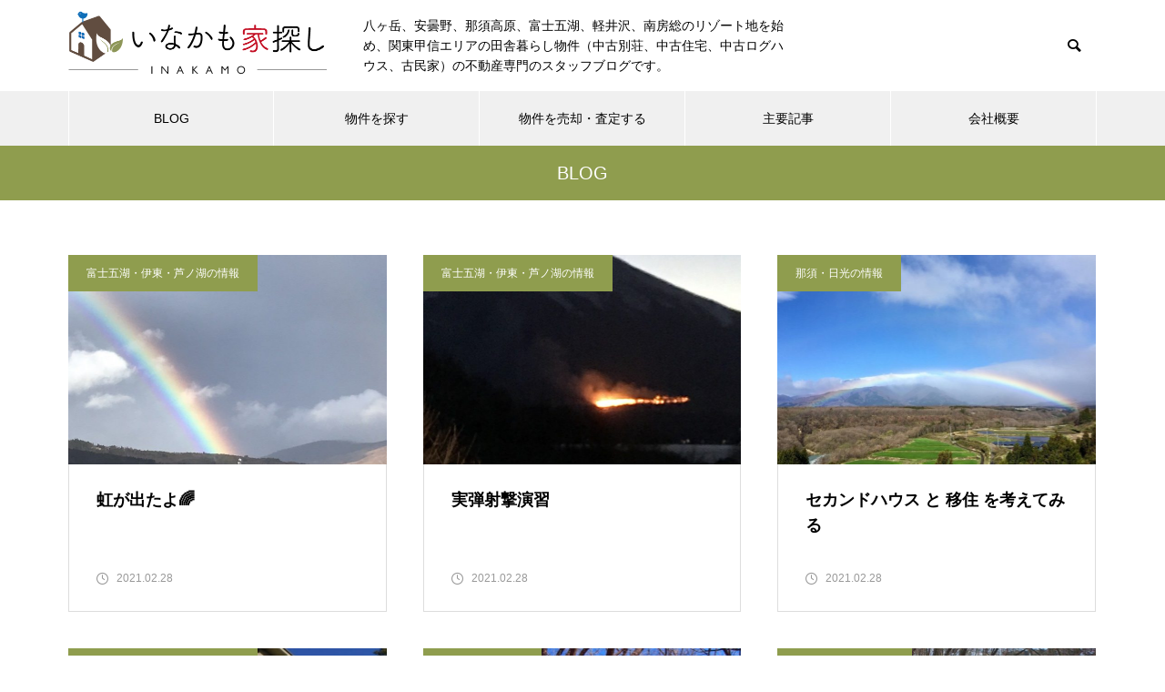

--- FILE ---
content_type: text/html; charset=UTF-8
request_url: https://resort-bukken.com/info/date/2021/02/
body_size: 24410
content:
<!DOCTYPE html><html class="pc" lang="ja"><head prefix="og: http://ogp.me/ns# fb: http://ogp.me/ns/fb#"><meta charset="UTF-8">
<!--[if IE]><meta http-equiv="X-UA-Compatible" content="IE=edge"><![endif]--><meta name="viewport" content="width=device-width"><title>2021年 2月の記事一覧</title><meta name="description" content="2021年 2月の記事一覧"><link rel="pingback" href="https://resort-bukken.com/info/xmlrpc.php"><meta name='robots' content='max-image-preview:large' /><meta property="og:type" content="website"><meta property="og:url" content="https://resort-bukken.com/info/date/2021/02/"><meta property="og:title" content="2021年2月 &#8211; 移住・田舎暮らし物件 中古別荘や古民家のマル秘不動産情報"><meta property="og:description" content="八ヶ岳、安曇野、那須高原、富士五湖、軽井沢、南房総のリゾート地を始め、関東甲信エリアの田舎暮らし物件（中古別荘、中古住宅、中古ログハウス、古民家）の不動産専門のスタッフブログです。"><meta property="og:site_name" content="移住・田舎暮らし物件 中古別荘や古民家のマル秘不動産情報"><meta property="og:image" content="https://resort-bukken.com/info/wp-content/themes/muum_tcd085/img/common/no_image2.gif"><meta property="og:image:secure_url" content="https://resort-bukken.com/info/wp-content/themes/muum_tcd085/img/common/no_image2.gif"><meta property="og:image:width" content="800"><meta property="og:image:height" content="485"><link rel='dns-prefetch' href='//use.fontawesome.com' /><link rel='dns-prefetch' href='//s.w.org' /><link rel="alternate" type="application/rss+xml" title="移住・田舎暮らし物件 中古別荘や古民家のマル秘不動産情報 &raquo; フィード" href="https://resort-bukken.com/info/feed/" /><link rel="alternate" type="application/rss+xml" title="移住・田舎暮らし物件 中古別荘や古民家のマル秘不動産情報 &raquo; コメントフィード" href="https://resort-bukken.com/info/comments/feed/" /><link rel="stylesheet" href="https://resort-bukken.com/info/wp-content/cache/tcd/common.css" type="text/css" media="all"><link rel='stylesheet' id='pz-linkcard-css'  href='//resort-bukken.com/info/wp-content/uploads/pz-linkcard/style.css?ver=2.4.7.38' type='text/css' media='all' /><link rel='stylesheet' id='font-awesome-official-css'  href='https://use.fontawesome.com/releases/v6.2.0/css/all.css' type='text/css' media='all' integrity="sha384-SOnAn/m2fVJCwnbEYgD4xzrPtvsXdElhOVvR8ND1YjB5nhGNwwf7nBQlhfAwHAZC" crossorigin="anonymous" /><link rel='stylesheet' id='font-awesome-official-v4shim-css'  href='https://use.fontawesome.com/releases/v6.2.0/css/v4-shims.css' type='text/css' media='all' integrity="sha384-MAgG0MNwzSXBbmOw4KK9yjMrRaUNSCk3WoZPkzVC1rmhXzerY4gqk/BLNYtdOFCO" crossorigin="anonymous" />
<script type='text/javascript' src='https://resort-bukken.com/info/wp-includes/js/jquery/jquery.min.js?ver=3.6.0' id='jquery-core-js'></script>
<script type='text/javascript' src='https://resort-bukken.com/info/wp-includes/js/jquery/jquery-migrate.min.js?ver=3.3.2' id='jquery-migrate-js'></script><link rel="https://api.w.org/" href="https://resort-bukken.com/info/wp-json/" /><link rel="stylesheet" media="screen and (max-width:1251px)" href="https://resort-bukken.com/info/wp-content/themes/muum_tcd085/css/footer-bar.css?ver=2.1.1"><script src="https://resort-bukken.com/info/wp-content/themes/muum_tcd085/js/jquery.easing.1.4.js?ver=2.1.1"></script>
<script src="https://resort-bukken.com/info/wp-content/themes/muum_tcd085/js/jscript.js?ver=2.1.1"></script>
<script src="https://resort-bukken.com/info/wp-content/themes/muum_tcd085/js/jquery.cookie.min.js?ver=2.1.1"></script>
<script src="https://resort-bukken.com/info/wp-content/themes/muum_tcd085/js/comment.js?ver=2.1.1"></script>
<script src="https://resort-bukken.com/info/wp-content/themes/muum_tcd085/js/parallax.js?ver=2.1.1"></script><script src="https://resort-bukken.com/info/wp-content/themes/muum_tcd085/js/simplebar.min.js?ver=2.1.1"></script><script src="https://resort-bukken.com/info/wp-content/themes/muum_tcd085/js/header_fix_mobile.js?ver=2.1.1"></script><style>body{font-size:16px}body,input,textarea{font-family:Arial,"Hiragino Sans","ヒラギノ角ゴ ProN","Hiragino Kaku Gothic ProN","游ゴシック",YuGothic,"メイリオ",Meiryo,sans-serif}.rich_font,.p-vertical,.widget_headline,.widget_tab_post_list_button a,.search_box_headline,#global_menu,.megamenu_blog_list,.megamenu_b_wrap,.megamenu_b_wrap .headline,#index_tab{font-family:Arial,"Hiragino Sans","ヒラギノ角ゴ ProN","Hiragino Kaku Gothic ProN","游ゴシック",YuGothic,"メイリオ",Meiryo,sans-serif;font-weight:500}.rich_font_type1{font-family:Arial,"Hiragino Kaku Gothic ProN","ヒラギノ角ゴ ProN W3","メイリオ",Meiryo,sans-serif}.rich_font_type2{font-family:Arial,"Hiragino Sans","ヒラギノ角ゴ ProN","Hiragino Kaku Gothic ProN","游ゴシック",YuGothic,"メイリオ",Meiryo,sans-serif;font-weight:500}.rich_font_type3{font-family:"Times New Roman","游明朝","Yu Mincho","游明朝体","YuMincho","ヒラギノ明朝 Pro W3","Hiragino Mincho Pro","HiraMinProN-W3","HGS明朝E","ＭＳ Ｐ明朝","MS PMincho",serif;font-weight:500}#global_menu{background:#f0f0f0}#global_menu>ul>li>a,#global_menu>ul>li:first-of-type a{color:#000;border-color:#fff}#global_menu>ul>li>a:hover{color:#fff;background:#444;border-color:#444}#global_menu>ul>li.active>a,#global_menu>ul>li.current-menu-item>a,#header.active #global_menu>ul>li.current-menu-item.active_button>a{color:#fff;background:#8f9d4e;border-color:#8f9d4e}#global_menu ul ul a{color:#fff !important;background:#000}#global_menu ul ul a:hover{background:#444}#global_menu>ul>li.menu-item-has-children.active>a{background:#000;border-color:#000}.pc .header_fix #header.off_hover #global_menu{background:rgba(240,240,240,1)}.pc .header_fix #header.off_hover #global_menu>ul>li>a,.pc .header_fix #header.off_hover #global_menu>ul>li:first-of-type a{border-color:rgba(255,255,255,1)}.mobile .header_fix_mobile #header{background:#fff}.mobile .header_fix_mobile #header.off_hover{background:rgba(255,255,255,1)}#drawer_menu{background:#000}#mobile_menu a{color:#fff;border-color:#444}#mobile_menu li li a{background:#333}.megamenu_blog_list{background:#000}.megamenu_blog_list .category_list a{font-size:16px;color:#fff}.megamenu_blog_list .post_list .title{font-size:14px}.megamenu_b_wrap{background:#8f9d4e}.megamenu_b_wrap .headline{font-size:16px;color:#fff}.megamenu_b_wrap .title{font-size:14px}.megamenu_page_wrap{border-top:1px solid #fff}#global_menu>ul>li.megamenu_parent_type2.active_megamenu_button>a{color:#fff !important;background:#000 !important;border-color:#000 !important}#global_menu>ul>li.megamenu_parent_type3.active_megamenu_button>a{color:#fff !important;background:#8f9d4e !important;border-color:#8f9d4e !important}#footer_carousel{background:#8f9d4e}#footer_carousel .title{font-size:14px}#footer_bottom{color:#fff;background:#8f9d4e}#footer_bottom a{color:#fff}#return_top a:before{color:#fff}#return_top a{background:#8f9d4e}#return_top a:hover{background:#444}@media screen and (max-width:750px){#footer_carousel .title{font-size:12px}#footer_bottom{color:#000;background:0 0}#footer_bottom a{color:#000}#copyright{color:#fff;background:#8f9d4e}}.author_profile .avatar_area img,.animate_image img,.animate_background .image{width:100%;height:auto;-webkit-transition:transform .75s ease;transition:transform .75s ease}.author_profile a.avatar:hover img,.animate_image:hover img,.animate_background:hover .image{-webkit-transform:scale(1.2);transform:scale(1.2)}a{color:#000}.widget_tab_post_list_button a:hover,.page_navi span.current,#author_page_headline,#header_carousel_type1 .slick-dots button:hover:before,#header_carousel_type1 .slick-dots .slick-active button:before,#header_carousel_type2 .slick-dots button:hover:before,#header_carousel_type2 .slick-dots .slick-active button:before{background-color:#8f9d4e}.widget_headline,.design_headline1,.widget_tab_post_list_button a:hover,.page_navi span.current{border-color:#8f9d4e}#header_search .button label:hover:before{color:#444}#submit_comment:hover,#cancel_comment_reply a:hover,#wp-calendar #prev a:hover,#wp-calendar #next a:hover,#wp-calendar td a:hover,#post_pagination a:hover,#p_readmore .button:hover,.page_navi a:hover,#post_pagination a:hover,.c-pw__btn:hover,#post_pagination a:hover,#comment_tab li a:hover,#category_post .tab p:hover{background-color:#444}#comment_textarea textarea:focus,.c-pw__box-input:focus,.page_navi a:hover,#post_pagination p,#post_pagination a:hover{border-color:#444}a:hover,#header_logo a:hover,#footer a:hover,#footer_social_link li a:hover:before,#bread_crumb a:hover,#bread_crumb li.home a:hover:after,#next_prev_post a:hover,.single_copy_title_url_btn:hover,.tcdw_search_box_widget .search_area .search_button:hover:before,.tab_widget_nav:hover:before,#single_author_title_area .author_link li a:hover:before,.author_profile a:hover,.author_profile .author_link li a:hover:before,#post_meta_bottom a:hover,.cardlink_title a:hover,.comment a:hover,.comment_form_wrapper a:hover,#searchform .submit_button:hover:before,.p-dropdown__title:hover:after{color:#444}#menu_button:hover span{background-color:#444}.post_content a,.custom-html-widget a{color:#000}.post_content a:hover,.custom-html-widget a:hover{color:#444}.cat_id1{background-color:#8f9d4e}.cat_id1:hover{background-color:#444}.megamenu_blog_list .category_list li.active .cat_id1{color:#8f9d4e}.megamenu_blog_list .category_list .cat_id1:hover{color:#444}.category_list_widget .cat-item-1>a:hover>.count{background-color:#8f9d4e;border-color:#8f9d4e}.cat_id2{background-color:#8f9d4e}.cat_id2:hover{background-color:#444}.megamenu_blog_list .category_list li.active .cat_id2{color:#8f9d4e}.megamenu_blog_list .category_list .cat_id2:hover{color:#444}.category_list_widget .cat-item-2>a:hover>.count{background-color:#8f9d4e;border-color:#8f9d4e}.cat_id4{background-color:#8f9d4e}.cat_id4:hover{background-color:#444}.megamenu_blog_list .category_list li.active .cat_id4{color:#8f9d4e}.megamenu_blog_list .category_list .cat_id4:hover{color:#444}.category_list_widget .cat-item-4>a:hover>.count{background-color:#8f9d4e;border-color:#8f9d4e}.cat_id12{background-color:#8f9d4e}.cat_id12:hover{background-color:#444}.megamenu_blog_list .category_list li.active .cat_id12{color:#8f9d4e}.megamenu_blog_list .category_list .cat_id12:hover{color:#444}.category_list_widget .cat-item-12>a:hover>.count{background-color:#8f9d4e;border-color:#8f9d4e}.cat_id13{background-color:#8f9d4e}.cat_id13:hover{background-color:#444}.megamenu_blog_list .category_list li.active .cat_id13{color:#8f9d4e}.megamenu_blog_list .category_list .cat_id13:hover{color:#444}.category_list_widget .cat-item-13>a:hover>.count{background-color:#8f9d4e;border-color:#8f9d4e}.cat_id16{background-color:#8f9d4e}.cat_id16:hover{background-color:#444}.megamenu_blog_list .category_list li.active .cat_id16{color:#8f9d4e}.megamenu_blog_list .category_list .cat_id16:hover{color:#444}.category_list_widget .cat-item-16>a:hover>.count{background-color:#8f9d4e;border-color:#8f9d4e}.cat_id20{background-color:#8f9d4e}.cat_id20:hover{background-color:#444}.megamenu_blog_list .category_list li.active .cat_id20{color:#8f9d4e}.megamenu_blog_list .category_list .cat_id20:hover{color:#444}.category_list_widget .cat-item-20>a:hover>.count{background-color:#8f9d4e;border-color:#8f9d4e}.cat_id21{background-color:#8f9d4e}.cat_id21:hover{background-color:#444}.megamenu_blog_list .category_list li.active .cat_id21{color:#8f9d4e}.megamenu_blog_list .category_list .cat_id21:hover{color:#444}.category_list_widget .cat-item-21>a:hover>.count{background-color:#8f9d4e;border-color:#8f9d4e}.cat_id22{background-color:#8f9d4e}.cat_id22:hover{background-color:#444}.megamenu_blog_list .category_list li.active .cat_id22{color:#8f9d4e}.megamenu_blog_list .category_list .cat_id22:hover{color:#444}.category_list_widget .cat-item-22>a:hover>.count{background-color:#8f9d4e;border-color:#8f9d4e}.cat_id23{background-color:#8f9d4e}.cat_id23:hover{background-color:#444}.megamenu_blog_list .category_list li.active .cat_id23{color:#8f9d4e}.megamenu_blog_list .category_list .cat_id23:hover{color:#444}.category_list_widget .cat-item-23>a:hover>.count{background-color:#8f9d4e;border-color:#8f9d4e}.cat_id24{background-color:#8f9d4e}.cat_id24:hover{background-color:#444}.megamenu_blog_list .category_list li.active .cat_id24{color:#8f9d4e}.megamenu_blog_list .category_list .cat_id24:hover{color:#444}.category_list_widget .cat-item-24>a:hover>.count{background-color:#8f9d4e;border-color:#8f9d4e}.cat_id25{background-color:#8f9d4e}.cat_id25:hover{background-color:#444}.megamenu_blog_list .category_list li.active .cat_id25{color:#8f9d4e}.megamenu_blog_list .category_list .cat_id25:hover{color:#444}.category_list_widget .cat-item-25>a:hover>.count{background-color:#8f9d4e;border-color:#8f9d4e}.cat_id26{background-color:#8f9d4e}.cat_id26:hover{background-color:#444}.megamenu_blog_list .category_list li.active .cat_id26{color:#8f9d4e}.megamenu_blog_list .category_list .cat_id26:hover{color:#444}.category_list_widget .cat-item-26>a:hover>.count{background-color:#8f9d4e;border-color:#8f9d4e}.cat_id27{background-color:#8f9d4e}.cat_id27:hover{background-color:#444}.megamenu_blog_list .category_list li.active .cat_id27{color:#8f9d4e}.megamenu_blog_list .category_list .cat_id27:hover{color:#444}.category_list_widget .cat-item-27>a:hover>.count{background-color:#8f9d4e;border-color:#8f9d4e}.cat_id28{background-color:#8f9d4e}.cat_id28:hover{background-color:#444}.megamenu_blog_list .category_list li.active .cat_id28{color:#8f9d4e}.megamenu_blog_list .category_list .cat_id28:hover{color:#444}.category_list_widget .cat-item-28>a:hover>.count{background-color:#8f9d4e;border-color:#8f9d4e}.cat_id29{background-color:#8f9d4e}.cat_id29:hover{background-color:#444}.megamenu_blog_list .category_list li.active .cat_id29{color:#8f9d4e}.megamenu_blog_list .category_list .cat_id29:hover{color:#444}.category_list_widget .cat-item-29>a:hover>.count{background-color:#8f9d4e;border-color:#8f9d4e}.cat_id30{background-color:#8f9d4e}.cat_id30:hover{background-color:#444}.megamenu_blog_list .category_list li.active .cat_id30{color:#8f9d4e}.megamenu_blog_list .category_list .cat_id30:hover{color:#444}.category_list_widget .cat-item-30>a:hover>.count{background-color:#8f9d4e;border-color:#8f9d4e}.cat_id31{background-color:#8f9d4e}.cat_id31:hover{background-color:#444}.megamenu_blog_list .category_list li.active .cat_id31{color:#8f9d4e}.megamenu_blog_list .category_list .cat_id31:hover{color:#444}.category_list_widget .cat-item-31>a:hover>.count{background-color:#8f9d4e;border-color:#8f9d4e}.cat_id32{background-color:#8f9d4e}.cat_id32:hover{background-color:#444}.megamenu_blog_list .category_list li.active .cat_id32{color:#8f9d4e}.megamenu_blog_list .category_list .cat_id32:hover{color:#444}.category_list_widget .cat-item-32>a:hover>.count{background-color:#8f9d4e;border-color:#8f9d4e}.cat_id34{background-color:#8f9d4e}.cat_id34:hover{background-color:#444}.megamenu_blog_list .category_list li.active .cat_id34{color:#8f9d4e}.megamenu_blog_list .category_list .cat_id34:hover{color:#444}.category_list_widget .cat-item-34>a:hover>.count{background-color:#8f9d4e;border-color:#8f9d4e}.cat_id35{background-color:#8f9d4e}.cat_id35:hover{background-color:#444}.megamenu_blog_list .category_list li.active .cat_id35{color:#8f9d4e}.megamenu_blog_list .category_list .cat_id35:hover{color:#444}.category_list_widget .cat-item-35>a:hover>.count{background-color:#8f9d4e;border-color:#8f9d4e}.cat_id189{background-color:#8f9d4e}.cat_id189:hover{background-color:#444}.megamenu_blog_list .category_list li.active .cat_id189{color:#8f9d4e}.megamenu_blog_list .category_list .cat_id189:hover{color:#444}.category_list_widget .cat-item-189>a:hover>.count{background-color:#8f9d4e;border-color:#8f9d4e}.cat_id219{background-color:#8f9d4e}.cat_id219:hover{background-color:#444}.megamenu_blog_list .category_list li.active .cat_id219{color:#8f9d4e}.megamenu_blog_list .category_list .cat_id219:hover{color:#444}.category_list_widget .cat-item-219>a:hover>.count{background-color:#8f9d4e;border-color:#8f9d4e}.cat_id373{background-color:#8f9d4e}.cat_id373:hover{background-color:#444}.megamenu_blog_list .category_list li.active .cat_id373{color:#8f9d4e}.megamenu_blog_list .category_list .cat_id373:hover{color:#444}.category_list_widget .cat-item-373>a:hover>.count{background-color:#8f9d4e;border-color:#8f9d4e}a{word-break:break-all}body,input,textarea{font-family:Arial,"Hiragino Sans","ヒラギノ角ゴ ProN","Hiragino Kaku Gothic ProN","游ゴシック",YuGothic,"メイリオ",Meiryo,sans-serif}#site_description span{font-size:14px}#header_carousel_type2 .slick-dots button:before{background-color:#ddd}.post_content a{color:#738519;text-decoration:underline}.post_content ul{list-style-type:none;border:none;margin:0 0 2em;padding:0}.post_content ul li{list-style-type:none !important;position:relative;padding:.2em 0 .2em 1.5em;line-height:1.5}.post_content ul li:before{display:inline-block;position:absolute;left:0;font-family:FontAwesome,'Quicksand','Avenir','Arial',sans-serif;content:'\f138\ ';color:red;width:8px;height:8px;margin:0 16px 20px 0}.post_content ul li:before{font-family:"Font Awesome 5 Free";font-weight:900}.post_content ol{counter-reset:number;list-style-type:none!important;margin:0 0 2em;padding:0}.post_content ol li{position:relative;padding:.2em 0 .2em 30px;line-height:1.5em}.post_content ol li:before{position:absolute;counter-increment:number;content:counter(number);display:inline-block;background:red;color:#fff;font-family:'Avenir','Arial Black','Arial',sans-serif;font-weight:700;font-size:14px;border-radius:50%;left:0;width:20px;height:20px;line-height:21px;text-align:center;top:15px;-webkit-transform:translateY(-50%);transform:translateY(-50%)}.post_content ol li:last-of-type{border-bottom:none}.p-box{position:relative;background-color:#fff;border:2px solid #cfd8dc;border-radius:5px;margin:50px 5px 30px 7px;padding:30px 20px 15px}.p-box .p-box-title{position:absolute;left:-10px;top:-20px;border-radius:20px;background-color:#b08d58;color:#fff;font-family:"FontAwesome","Helvetica","Yu Gothic";font-size:16px;font-weight:700;padding:8px 20px;line-height:1}.p-box br,.p-box p{display:none}#post_image{background-size:contain!important}.edit-btn a{color:red;text-decoration:underline}.blog-btn-ul a.blog-list-btn{width:400px;height:auto;padding:30px 0;line-height:1}#toc_container{margin:20px auto 30px;background-color:#f3f3f3;border:3px solid #ddd;border-radius:3px;box-sizing:border-box;padding:38px 52px;display:table;min-width:68%;counter-reset:li}#toc_container ul.toc_list li:before{content:none;padding:0;margin:0;width:0;height:0;background:0 0;box-shadow:none}#toc_container .toc_title{text-align:center;font-weight:700;font-size:118%;padding:0}#toc_container .toc_title:before{position:relative;font-size:28px;content:"\2254";display:inline-block;width:40px;height:40px;line-height:34px;margin-right:8px;border-radius:50%;vertical-align:baseline;speak:none;-webkit-font-smoothing:antialiased;color:#fff;background-color:#000}#toc_container .toc_toggle a{font-size:13px;font-weight:400;padding:2px 4px}#toc_container p.toc_title+ul.toc_list{padding:20px 0 0;margin:20px 0 0;border-top:1px solid rgba(0,0,0,.1)}#toc_container ul.toc_list li{position:relative;padding:0;margin:0}#toc_container ul.toc_list li a{position:relative;font-size:94%;font-weight:700;text-decoration:none;display:inline-block;line-height:1.6;padding:3px 0;margin:5px 0;transition:all .3s ease}#toc_container ul.toc_list a,#toc_container ul.toc_list a:visited{color:#666}#toc_container ul.toc_list li a:hover{text-decoration:none;box-shadow:0 2px}#toc_container ul.toc_list &gt;li &gt;a{font-size:104%;font-weight:700;!important margin-left:40px}#toc_container ul.toc_list &gt;li:before,#toc_container ul.toc_list &gt;li:after{position:absolute;top:3px;left:0}#toc_container ul.toc_list &gt;li:before{content:'';display:inline-block;vertical-align:bottom;width:32px;height:32px;margin-right:7px;border-radius:16px;background-color:rgba(125,157,188,.66)}#toc_container ul.toc_list &gt;li:after{counter-increment:li;content:counter(li);width:32px;line-height:32px;font-family:'Avenir Next','Helvetica Neue',Arial,'Meiryo','Yu Gothic',san-serif;font-weight:400;text-align:center;color:#fff}ul.toc_list &gt;li &gt;ul{margin-left:40px}#toc_container ul.toc_list &gt;li ul li:before{position:absolute;top:3px;left:0;content:'\2023';display:inline-block;width:14px;height:28px;line-height:28px;font-size:18px;color:#5f7b96}#toc_container ul.toc_list &gt;li ul li a{font-weight:400;margin-left:16px}ul.toc_list&gt;li&gt;ul{margin-left:20px}#toc_container ul.toc_list&gt;li&gt;ul&gt;i&gt;a{font-weight:400}#post_title .title{padding:1rem 0;border-top:6px double #000;border-bottom:6px double #000}.post_content h2{padding:1rem 2rem;border-bottom:6px double #000;background:#f4f4f4}.post_content h3{padding:1rem 2rem;border-left:4px solid #000}.post_content h4{position:relative;color:#333;text-shadow:0 0 2px #fff}.post_content h4:before{content:"";position:absolute;background:#f4f4f4;width:50px;height:50px;border-radius:50%;top:50%;left:-15px;-webkit-transform:translateY(-50%);transform:translateY(-50%);z-index:-1}#padSection .sns_icons li{padding:unset}#padSection .sns_icons li:before{content:none}@media (max-width:640px){.blog-btn-ul li{width:100%}.blog-btn-ul a.blog-list-btn{width:100%}.responsive-test,.tcd_ad_widget{display:block;width:100%;margin:15px auto}}.styled_h2{font-size:26px !important;text-align:left;color:#0a0a0a;background:#c9c9c9;border-top:0 solid #ddd;border-bottom:0 solid #ddd;border-left:0 solid #ddd;border-right:0 solid #ddd;padding:15px !important;margin:0 0 30px !important}.styled_h3{font-size:22px !important;text-align:left;color:#000;border-top:0 solid #ddd;border-bottom:0 solid #ddd;border-left:2px solid #000;border-right:0 solid #ddd;padding:6px 0 6px 16px !important;margin:0 0 30px !important}.styled_h4{font-weight:400 !important;font-size:18px !important;text-align:left;color:#000;border-top:0 solid #ddd;border-bottom:1px solid #ddd;border-left:0 solid #ddd;border-right:0 solid #ddd;padding:3px 0 3px 20px !important;margin:0 0 30px !important}.styled_h5{font-weight:400 !important;font-size:14px !important;text-align:left;color:#000;border-top:0 solid #ddd;border-bottom:1px solid #ddd;border-left:0 solid #ddd;border-right:0 solid #ddd;padding:3px 0 3px 24px !important;margin:0 0 30px !important}.q_custom_button1{color:#fff !important;border-color:rgba(83,83,83,1)}.q_custom_button1.animation_type1{background:#535353}.q_custom_button1:hover,.q_custom_button1:focus{color:#fff !important;border-color:rgba(125,125,125,1)}.q_custom_button1.animation_type1:hover{background:#7d7d7d}.q_custom_button1:before{background:#7d7d7d}.q_custom_button2{color:#fff !important;border-color:rgba(83,83,83,1)}.q_custom_button2.animation_type1{background:#535353}.q_custom_button2:hover,.q_custom_button2:focus{color:#fff !important;border-color:rgba(125,125,125,1)}.q_custom_button2.animation_type1:hover{background:#7d7d7d}.q_custom_button2:before{background:#7d7d7d}.q_custom_button3{color:#fff !important;border-color:rgba(83,83,83,1)}.q_custom_button3.animation_type1{background:#535353}.q_custom_button3:hover,.q_custom_button3:focus{color:#fff !important;border-color:rgba(125,125,125,1)}.q_custom_button3.animation_type1:hover{background:#7d7d7d}.q_custom_button3:before{background:#7d7d7d}.speech_balloon_left1 .speach_balloon_text{background-color:#ffdfdf;border-color:#ffdfdf;color:#000}.speech_balloon_left1 .speach_balloon_text:before{border-right-color:#ffdfdf}.speech_balloon_left1 .speach_balloon_text:after{border-right-color:#ffdfdf}.speech_balloon_left2 .speach_balloon_text{background-color:#fff;border-color:#ff5353;color:#000}.speech_balloon_left2 .speach_balloon_text:before{border-right-color:#ff5353}.speech_balloon_left2 .speach_balloon_text:after{border-right-color:#fff}.speech_balloon_right1 .speach_balloon_text{background-color:#ccf4ff;border-color:#ccf4ff;color:#000}.speech_balloon_right1 .speach_balloon_text:before{border-left-color:#ccf4ff}.speech_balloon_right1 .speach_balloon_text:after{border-left-color:#ccf4ff}.speech_balloon_right2 .speach_balloon_text{background-color:#fff;border-color:#0789b5;color:#000}.speech_balloon_right2 .speach_balloon_text:before{border-left-color:#0789b5}.speech_balloon_right2 .speach_balloon_text:after{border-left-color:#fff}.qt_google_map .pb_googlemap_custom-overlay-inner{background:#8f9d4e;color:#fff}.qt_google_map .pb_googlemap_custom-overlay-inner:after{border-color:#8f9d4e transparent transparent}#page_header .title{font-size:20px;color:#fff}.blog_list .title{font-size:18px}.blog_list .desc{font-size:14px}@media screen and (max-width:750px){#page_header .title{font-size:16px}.blog_list .title{font-size:16px}.blog_list .desc{font-size:12px}}#site_loader_overlay.active #site_loader_animation{opacity:0;-webkit-transition:all 1s cubic-bezier(.22,1,.36,1) 0s;transition:all 1s cubic-bezier(.22,1,.36,1) 0s}</style>
<script type="text/javascript">jQuery(document).ready(function($){$('#footer_carousel .post_list').slick({infinite:true,dots:false,arrows:false,slidesToShow:4,slidesToScroll:1,swipeToSlide:true,touchThreshold:20,adaptiveHeight:false,pauseOnHover:true,autoplay:true,fade:false,easing:'easeOutExpo',speed:700,autoplaySpeed:5000,responsive:[{breakpoint:1000,settings:{slidesToShow:3}},{breakpoint:750,settings:{slidesToShow:2}}]});$('#footer_carousel .prev_item').on('click',function(){$('#footer_carousel .post_list').slick('slickPrev');});$('#footer_carousel .next_item').on('click',function(){$('#footer_carousel .post_list').slick('slickNext');});});</script>
<script type="text/javascript">jQuery(document).ready(function($){$('.megamenu_carousel .post_list').slick({infinite:true,dots:false,arrows:false,slidesToShow:4,slidesToScroll:1,swipeToSlide:true,touchThreshold:20,adaptiveHeight:false,pauseOnHover:true,autoplay:true,fade:false,easing:'easeOutExpo',speed:700,autoplaySpeed:5000});$('.megamenu_carousel_wrap .prev_item').on('click',function(){$(this).closest('.megamenu_carousel_wrap').find('.post_list').slick('slickPrev');});$('.megamenu_carousel_wrap .next_item').on('click',function(){$(this).closest('.megamenu_carousel_wrap').find('.post_list').slick('slickNext');});});</script>
<script type="text/javascript">jQuery(document).ready(function($){if($('.widget_tab_post_list ol').length){$('#side_col .widget_tab_post_list ol').slick({vertical:true,infinite:true,dots:false,arrows:false,slidesToShow:3,slidesToScroll:1,adaptiveHeight:false,pauseOnHover:true,autoplay:true,fade:false,easing:'easeOutExpo',speed:700,autoplaySpeed:5000});$('#footer_widget .widget_tab_post_list ol').slick({vertical:true,infinite:true,dots:false,arrows:false,slidesToShow:2,slidesToScroll:1,adaptiveHeight:false,pauseOnHover:true,autoplay:true,fade:false,easing:'easeOutExpo',speed:700,autoplaySpeed:5000});}
$('.widget_tab_post_list .prev_item').on('click',function(){$(this).closest('.widget_tab_post_list').find('ol').slick('slickPrev');});$('.widget_tab_post_list .next_item').on('click',function(){$(this).closest('.widget_tab_post_list').find('ol').slick('slickNext');});});</script><script type="text/javascript">(function(i,s,o,g,r,a,m){i['GoogleAnalyticsObject']=r;i[r]=i[r]||function(){(i[r].q=i[r].q||[]).push(arguments)},i[r].l=1*new Date();a=s.createElement(o),m=s.getElementsByTagName(o)[0];a.async=1;a.src=g;m.parentNode.insertBefore(a,m)})(window,document,'script','//www.google-analytics.com/analytics.js','ga');ga('create','UA-4464800-3','auto');ga('send','pageview');</script>
<script type="text/javascript">(function(i,s,o,g,r,a,m){i['GoogleAnalyticsObject']=r;i[r]=i[r]||function(){(i[r].q=i[r].q||[]).push(arguments)},i[r].l=1*new Date();a=s.createElement(o),m=s.getElementsByTagName(o)[0];a.async=1;a.src=g;m.parentNode.insertBefore(a,m)})(window,document,'script','//www.google-analytics.com/analytics.js','ga');ga('create','UA-4464800-12','auto');ga('send','pageview');</script><script async src="https://www.googletagmanager.com/gtag/js?id=G-WCQRDFJ0JK"></script>
<script>window.dataLayer=window.dataLayer||[];function gtag(){dataLayer.push(arguments);}
gtag('js',new Date());gtag('config','G-WCQRDFJ0JK');</script><link rel="stylesheet" href="https://cdnjs.cloudflare.com/ajax/libs/font-awesome-animation/0.2.1/font-awesome-animation.css" type="text/css" media="all" /></head><body id="body" class="archive date fa_v6_css hide_header_desc_mobile use_mobile_header_fix"><div id="container"><header id="header"><div id="header_top"><div id="header_logo"><p class="logo">
<a href="https://resort-bukken.com/info/" title="移住・田舎暮らし物件 中古別荘や古民家のマル秘不動産情報">
<img class="pc_logo_image" src="https://resort-bukken.com/info/wp-content/uploads/2022/08/logo_pc.png?1769678907" alt="移住・田舎暮らし物件 中古別荘や古民家のマル秘不動産情報" title="移住・田舎暮らし物件 中古別荘や古民家のマル秘不動産情報" width="284" height="86" />
<img class="mobile_logo_image type1" src="https://resort-bukken.com/info/wp-content/uploads/2022/08/logo_sp.png?1769678907" alt="移住・田舎暮らし物件 中古別荘や古民家のマル秘不動産情報" title="移住・田舎暮らし物件 中古別荘や古民家のマル秘不動産情報" width="175" height="53" />
</a></p></div><p id="site_description" class="show_desc_pc "><span>八ヶ岳、安曇野、那須高原、富士五湖、軽井沢、南房総のリゾート地を始め、関東甲信エリアの田舎暮らし物件（中古別荘、中古住宅、中古ログハウス、古民家）の不動産専門のスタッフブログです。</span></p><div id="header_search"><form role="search" method="get" id="header_searchform" action="https://resort-bukken.com/info"><div class="input_area"><input type="text" value="" id="header_search_input" name="s" autocomplete="off"></div><div class="button"><label for="header_search_button"></label><input type="submit" id="header_search_button" value=""></div></form></div></div>
<a id="menu_button" href="#"><span></span><span></span><span></span></a><nav id="global_menu"><ul id="menu-%e3%82%b0%e3%83%ad%e3%83%bc%e3%83%90%e3%83%ab" class="menu"><li id="menu-item-160485" class="menu-item menu-item-type-custom menu-item-object-custom menu-item-home menu-item-160485 "><a href="https://resort-bukken.com/info">BLOG</a></li><li id="menu-item-160484" class="menu-item menu-item-type-custom menu-item-object-custom menu-item-160484 "><a href="https://resort-bukken.com/">物件を探す</a></li><li id="menu-item-160708" class="menu-item menu-item-type-custom menu-item-object-custom menu-item-160708 "><a href="https://resort-bukken.com/baikyaku">物件を売却・査定する</a></li><li id="menu-item-160486" class="menu-item menu-item-type-custom menu-item-object-custom menu-item-has-children menu-item-160486 "><a href="https://resort-bukken.com/info/blog" class="megamenu_button type2" data-megamenu="js-megamenu160486">主要記事</a><ul class="sub-menu"><li id="menu-item-29472" class="menu-item menu-item-type-taxonomy menu-item-object-category menu-item-29472 "><a href="https://resort-bukken.com/info/category/yatsugatake/">八ヶ岳・蓼科・北杜市の情報</a></li><li id="menu-item-29473" class="menu-item menu-item-type-taxonomy menu-item-object-category menu-item-has-children menu-item-29473 "><a href="https://resort-bukken.com/info/category/azumino/">安曇野・白馬の情報</a><ul class="sub-menu"><li id="menu-item-30318" class="menu-item menu-item-type-taxonomy menu-item-object-category menu-item-30318 "><a href="https://resort-bukken.com/info/category/naganoshi/">北信州</a></li></ul></li><li id="menu-item-29474" class="menu-item menu-item-type-taxonomy menu-item-object-category menu-item-has-children menu-item-29474 "><a href="https://resort-bukken.com/info/category/nasu/">那須・日光の情報</a><ul class="sub-menu"><li id="menu-item-151159" class="menu-item menu-item-type-taxonomy menu-item-object-category menu-item-151159 "><a href="https://resort-bukken.com/info/category/tochigi/">栃木県央南部エリア</a></li></ul></li><li id="menu-item-29476" class="menu-item menu-item-type-taxonomy menu-item-object-category menu-item-29476 "><a href="https://resort-bukken.com/info/category/karuizawa/">軽井沢・上田市・東信州の情報</a></li><li id="menu-item-30248" class="menu-item menu-item-type-taxonomy menu-item-object-category menu-item-30248 "><a title="軽井沢・上田市・東信州エリアの情報" href="https://resort-bukken.com/info/category/akaginanroku/">赤城南麓</a></li><li id="menu-item-30126" class="menu-item menu-item-type-taxonomy menu-item-object-category menu-item-30126 "><a href="https://resort-bukken.com/info/category/tsumagoi/">北軽井沢</a></li><li id="menu-item-29475" class="menu-item menu-item-type-taxonomy menu-item-object-category menu-item-has-children menu-item-29475 "><a href="https://resort-bukken.com/info/category/hujigoko/">富士五湖・伊東・芦ノ湖の情報</a><ul class="sub-menu"><li id="menu-item-30125" class="menu-item menu-item-type-taxonomy menu-item-object-category menu-item-30125 "><a href="https://resort-bukken.com/info/category/sizuokashi/">静岡県</a></li></ul></li><li id="menu-item-29477" class="menu-item menu-item-type-taxonomy menu-item-object-category menu-item-29477 "><a href="https://resort-bukken.com/info/category/bousou/">千葉・館山・南房総の情報</a></li><li id="menu-item-62143" class="menu-item menu-item-type-taxonomy menu-item-object-category menu-item-62143 "><a href="https://resort-bukken.com/info/category/kashima/">鹿嶋・鉾田</a></li><li id="menu-item-164197" class="menu-item menu-item-type-taxonomy menu-item-object-category menu-item-164197 "><a href="https://resort-bukken.com/info/category/shonan/">湘南・神奈川県</a></li><li id="menu-item-123738" class="menu-item menu-item-type-taxonomy menu-item-object-category menu-item-123738 "><a href="https://resort-bukken.com/info/category/saitama/">埼玉エリアの情報</a></li><li id="menu-item-136039" class="menu-item menu-item-type-taxonomy menu-item-object-category menu-item-136039 "><a href="https://resort-bukken.com/info/category/column/">田舎コラム</a></li><li id="menu-item-123740" class="menu-item menu-item-type-taxonomy menu-item-object-category menu-item-has-children menu-item-123740 "><a href="https://resort-bukken.com/info/category/etc/">その他エリア</a><ul class="sub-menu"><li id="menu-item-124424" class="menu-item menu-item-type-taxonomy menu-item-object-category menu-item-124424 "><a href="https://resort-bukken.com/info/category/toyama/">魚津市・黒部市・富山県</a></li><li id="menu-item-123737" class="menu-item menu-item-type-taxonomy menu-item-object-category menu-item-123737 "><a href="https://resort-bukken.com/info/category/gifu/">岐阜・郡上・明宝</a></li><li id="menu-item-124425" class="menu-item menu-item-type-taxonomy menu-item-object-category menu-item-124425 "><a href="https://resort-bukken.com/info/category/etc/">その他エリア</a></li></ul></li></ul></li><li id="menu-item-156517" class="menu-item menu-item-type-custom menu-item-object-custom menu-item-has-children menu-item-156517 "><a href="https://resort-bukken.com/about">会社概要</a><ul class="sub-menu"><li id="menu-item-156518" class="menu-item menu-item-type-custom menu-item-object-custom menu-item-156518 "><a href="https://resort-bukken.com/baikyaku">不動産売却希望の方</a></li><li id="menu-item-156519" class="menu-item menu-item-type-custom menu-item-object-custom menu-item-156519 "><a href="https://resort-bukken.com/sell/">不動産売却情報ブログ</a></li></ul></li></ul></nav><div class="megamenu_blog_list" id="js-megamenu160486"><div class="megamenu_blog_list_inner"><ul class="category_list"><li class="active"><a data-cat-id="mega_cat_id22" class="cat_id22" href="https://resort-bukken.com/info/category/yatsugatake/">八ヶ岳・蓼科・北杜市の情報</a></li><li><a data-cat-id="mega_cat_id25" class="cat_id25" href="https://resort-bukken.com/info/category/azumino/">安曇野・白馬の情報</a></li><li><a data-cat-id="mega_cat_id23" class="cat_id23" href="https://resort-bukken.com/info/category/nasu/">那須・日光の情報</a></li><li><a data-cat-id="mega_cat_id26" class="cat_id26" href="https://resort-bukken.com/info/category/karuizawa/">軽井沢・上田市・東信州の情報</a></li><li><a data-cat-id="mega_cat_id20" class="cat_id20" href="https://resort-bukken.com/info/category/akaginanroku/">赤城南麓</a></li><li><a data-cat-id="mega_cat_id30" class="cat_id30" href="https://resort-bukken.com/info/category/tsumagoi/">北軽井沢</a></li><li><a data-cat-id="mega_cat_id24" class="cat_id24" href="https://resort-bukken.com/info/category/hujigoko/">富士五湖・伊東・芦ノ湖の情報</a></li><li><a data-cat-id="mega_cat_id27" class="cat_id27" href="https://resort-bukken.com/info/category/bousou/">千葉・館山・南房総の情報</a></li><li><a data-cat-id="mega_cat_id28" class="cat_id28" href="https://resort-bukken.com/info/category/kashima/">鹿嶋・鉾田</a></li><li><a data-cat-id="mega_cat_id373" class="cat_id373" href="https://resort-bukken.com/info/category/shonan/">湘南・神奈川県</a></li><li><a data-cat-id="mega_cat_id29" class="cat_id29" href="https://resort-bukken.com/info/category/saitama/">埼玉エリアの情報</a></li><li><a data-cat-id="mega_cat_id35" class="cat_id35" href="https://resort-bukken.com/info/category/column/">田舎コラム</a></li><li><a data-cat-id="mega_cat_id189" class="cat_id189" href="https://resort-bukken.com/info/category/etc/">その他エリア</a></li></ul><div class="post_list_area"><div class="post_list clearfix mega_cat_id22"><div class="item">
<a class="clearfix animate_background" href="https://resort-bukken.com/info/169039/"><div class="image_wrap"><div class="image" style="background:url(https://resort-bukken.com/info/wp-content/uploads/2026/01/IMG_9629-460x460.jpg) no-repeat center center; background-size:cover;"></div></div><div class="title_area"><h4 class="title"><span>【北杜市】山梨でうどん？！コシが想像以上…うどん好きなら一度は行くべき！手打ちうどんの「虎と草」</span></h4></div>
</a></div><div class="item">
<a class="clearfix animate_background" href="https://resort-bukken.com/info/168208/"><div class="image_wrap"><div class="image" style="background:url(https://resort-bukken.com/info/wp-content/uploads/2025/12/IMG_9501-460x460.jpg) no-repeat center center; background-size:cover;"></div></div><div class="title_area"><h4 class="title"><span>【北杜市】東京から人気のあんみつ専門店「深緑堂」が白州に移転！名水仕込みの最上級あんみつがここに・・・</span></h4></div>
</a></div><div class="item">
<a class="clearfix animate_background" href="https://resort-bukken.com/info/165055/"><div class="image_wrap"><div class="image" style="background:url(https://resort-bukken.com/info/wp-content/uploads/2025/10/61994f6ddc66acecedb4adbe03aeb689-460x460.jpeg) no-repeat center center; background-size:cover;"></div></div><div class="title_area"><h4 class="title"><span>【山梨・八ヶ岳】ワインと自然に囲まれた滞在型リゾート！「星野リゾート リゾナーレ八ヶ岳」</span></h4></div>
</a></div><div class="item">
<a class="clearfix animate_background" href="https://resort-bukken.com/info/167265/"><div class="image_wrap"><div class="image" style="background:url(https://resort-bukken.com/info/wp-content/uploads/2025/10/c39eb55bd21644251b152c5aedc53fc7-460x460.jpeg) no-repeat center center; background-size:cover;"></div></div><div class="title_area"><h4 class="title"><span>【山梨・北杜市】清里から20分！きれいな水が流れる公園「三分一湧水公園」</span></h4></div>
</a></div><div class="item">
<a class="clearfix animate_background" href="https://resort-bukken.com/info/167016/"><div class="image_wrap"><div class="image" style="background:url(https://resort-bukken.com/info/wp-content/uploads/2025/10/9ec21661b9b8fe73d672b3f559dbe2d4-460x445.jpg) no-repeat center center; background-size:cover;"></div></div><div class="title_area"><h4 class="title"><span>【山梨・北杜市】新宿から2時間｜きれいな水車が回っている公園「水車の里公園」</span></h4></div>
</a></div><div class="item">
<a class="clearfix animate_background" href="https://resort-bukken.com/info/167623/"><div class="image_wrap"><div class="image" style="background:url(https://resort-bukken.com/info/wp-content/uploads/2025/10/224fbafbfd3b6600d1d0d2a7b7d161b1-460x460.jpg) no-repeat center center; background-size:cover;"></div></div><div class="title_area"><h4 class="title"><span>【山梨県 北杜市】清春芸術村　名建築を独り占め　</span></h4></div>
</a></div><div class="item">
<a class="clearfix animate_background" href="https://resort-bukken.com/info/166662/"><div class="image_wrap"><div class="image" style="background:url(https://resort-bukken.com/info/wp-content/uploads/2025/09/a5d3de83711767e8a49879ad86d0b729-460x460.jpg) no-repeat center center; background-size:cover;"></div></div><div class="title_area"><h4 class="title"><span>【山梨】果物の名前が入っている駅！さらに昔使っていたホームがある駅「勝沼ぶどう郷駅」</span></h4></div>
</a></div><div class="item">
<a class="clearfix animate_background" href="https://resort-bukken.com/info/166263/"><div class="image_wrap"><div class="image" style="background:url(https://resort-bukken.com/info/wp-content/uploads/2025/08/b17646477c7d47cc3a4e29e2919c0cb1-460x460.jpeg) no-repeat center center; background-size:cover;"></div></div><div class="title_area"><h4 class="title"><span>【長野】日本最大アルプスの絶景が見れる！「北八ヶ岳ロープウェイ」</span></h4></div>
</a></div><div class="item">
<a class="clearfix animate_background" href="https://resort-bukken.com/info/166143/"><div class="image_wrap"><div class="image" style="background:url(https://resort-bukken.com/info/wp-content/uploads/2025/08/266e5ae7b912a2fcee0a79905a769e88-460x460.jpeg) no-repeat center center; background-size:cover;"></div></div><div class="title_area"><h4 class="title"><span>【山梨】日本三奇橋の1つ！国の名勝の指定！珍しい構造！「猿橋」</span></h4></div>
</a></div><div class="item">
<a class="clearfix animate_background" href="https://resort-bukken.com/info/165469/"><div class="image_wrap"><div class="image" style="background:url(https://resort-bukken.com/info/wp-content/uploads/2025/07/e456b36c6d6d6770954a9e0caf336b48-460x460.jpeg) no-repeat center center; background-size:cover;"></div></div><div class="title_area"><h4 class="title"><span>【山梨県】リニア体験乗車をしたときの思い出</span></h4></div>
</a></div><div class="item">
<a class="clearfix animate_background" href="https://resort-bukken.com/info/166676/"><div class="image_wrap"><div class="image" style="background:url(https://resort-bukken.com/info/wp-content/uploads/2025/10/thumbnail_IMG_4169-460x460.jpg) no-repeat center center; background-size:cover;"></div></div><div class="title_area"><h4 class="title"><span>絶対泊まりたいオールインクルーシブ宿『グランドメルキュール八ヶ岳』超人気宿で後悔しない楽しみ方【山梨県】</span></h4></div>
</a></div><div class="item">
<a class="clearfix animate_background" href="https://resort-bukken.com/info/166766/"><div class="image_wrap"><div class="image" style="background:url(https://resort-bukken.com/info/wp-content/uploads/2025/09/S__72499204_0-460x460.jpg) no-repeat center center; background-size:cover;"></div></div><div class="title_area"><h4 class="title"><span>【山梨県　甲州市＆笛吹市】ぶどうを買いに　山梨県へ！　</span></h4></div>
</a></div></div><div class="post_list clearfix mega_cat_id25"><div class="item">
<a class="clearfix animate_background" href="https://resort-bukken.com/info/169184/"><div class="image_wrap"><div class="image" style="background:url(https://resort-bukken.com/info/wp-content/uploads/2026/01/IMG_0378-460x460.jpg) no-repeat center center; background-size:cover;"></div></div><div class="title_area"><h4 class="title"><span>【長野県安曇野市】移住後の楽しみ！バナナマンも来た、地元の人気そば店「そば処 寿々㐂（スズキ）」</span></h4></div>
</a></div><div class="item">
<a class="clearfix animate_background" href="https://resort-bukken.com/info/169137/"><div class="image_wrap"><div class="image" style="background:url(https://resort-bukken.com/info/wp-content/uploads/2026/01/IMG_4181-460x460.jpg) no-repeat center center; background-size:cover;"></div></div><div class="title_area"><h4 class="title"><span>【長野県安曇野市】冬の景色を楽しむ｜白鳥の飛来地・御宝殿遊水池</span></h4></div>
</a></div><div class="item">
<a class="clearfix animate_background" href="https://resort-bukken.com/info/168945/"><div class="image_wrap"><div class="image" style="background:url(https://resort-bukken.com/info/wp-content/uploads/2026/01/IMG_0299-460x460.jpg) no-repeat center center; background-size:cover;"></div></div><div class="title_area"><h4 class="title"><span>【長野・信州】から全国へ！栗スイーツの新店「わの栗のわ AZUMINO」のメニューや店内を紹介</span></h4></div>
</a></div><div class="item">
<a class="clearfix animate_background" href="https://resort-bukken.com/info/168787/"><div class="image_wrap"><div class="image" style="background:url(https://resort-bukken.com/info/wp-content/uploads/2025/12/IMG_0226-460x460.jpg) no-repeat center center; background-size:cover;"></div></div><div class="title_area"><h4 class="title"><span>【長野県安曇野市】地産地消！信州牛×チーズで満たされる絶品バーガー「American diner B-Pono」</span></h4></div>
</a></div><div class="item">
<a class="clearfix animate_background" href="https://resort-bukken.com/info/168432/"><div class="image_wrap"><div class="image" style="background:url(https://resort-bukken.com/info/wp-content/uploads/2025/12/IMG_9716-460x460.jpg) no-repeat center center; background-size:cover;"></div></div><div class="title_area"><h4 class="title"><span>移住して安曇野や松本でカフェを開くなら！「cafe 七十二候」のお店作り</span></h4></div>
</a></div><div class="item">
<a class="clearfix animate_background" href="https://resort-bukken.com/info/168408/"><div class="image_wrap"><div class="image" style="background:url(https://resort-bukken.com/info/wp-content/uploads/2025/12/IMG_9743-2-460x460.jpg) no-repeat center center; background-size:cover;"></div></div><div class="title_area"><h4 class="title"><span>【長野】ゆるキャン聖地の車山高原へ！コロボックルヒュッテの魅力を完全レポート</span></h4></div>
</a></div><div class="item">
<a class="clearfix animate_background" href="https://resort-bukken.com/info/168135/"><div class="image_wrap"><div class="image" style="background:url(https://resort-bukken.com/info/wp-content/uploads/2025/11/f43a5a20c7c0ac122ec95d297c3e64e8-460x460.jpg) no-repeat center center; background-size:cover;"></div></div><div class="title_area"><h4 class="title"><span>【Uターン移住者が語る】長野県松本市のリアルな暮らし｜メリット・デメリット・仕事事情・子育て支援まとめ</span></h4></div>
</a></div><div class="item">
<a class="clearfix animate_background" href="https://resort-bukken.com/info/167938/"><div class="image_wrap"><div class="image" style="background:url(https://resort-bukken.com/info/wp-content/uploads/2025/11/IMG_9668-460x460.jpg) no-repeat center center; background-size:cover;"></div></div><div class="title_area"><h4 class="title"><span>【長野県安曇野市】冬の夜を彩る国営アルプスあづみの公園のイルミネーション「Winter Illumination 2025星のすべて～All of the Stars～」</span></h4></div>
</a></div><div class="item">
<a class="clearfix animate_background" href="https://resort-bukken.com/info/167870/"><div class="image_wrap"><div class="image" style="background:url(https://resort-bukken.com/info/wp-content/uploads/2025/11/IMG_9630-460x460.jpg) no-repeat center center; background-size:cover;"></div></div><div class="title_area"><h4 class="title"><span>【長野県北安曇郡池田町】加圧熟成コーヒー「HOP FROG Cafe &amp; Roastery」ビール瓶で2年保存も！？</span></h4></div>
</a></div><div class="item">
<a class="clearfix animate_background" href="https://resort-bukken.com/info/167816/"><div class="image_wrap"><div class="image" style="background:url(https://resort-bukken.com/info/wp-content/uploads/2025/11/6ce4b267267b2582db013b2ffa2694d4-460x460.jpg) no-repeat center center; background-size:cover;"></div></div><div class="title_area"><h4 class="title"><span>穴場紅葉スポット全国2位&#x203c;駒ケ根市の紅葉と絶品ご当地グルメを楽しむ【長野県駒ヶ根市】</span></h4></div>
</a></div><div class="item">
<a class="clearfix animate_background" href="https://resort-bukken.com/info/167769/"><div class="image_wrap"><div class="image" style="background:url(https://resort-bukken.com/info/wp-content/uploads/2025/11/IMG_3614_Original-460x460.jpg) no-repeat center center; background-size:cover;"></div></div><div class="title_area"><h4 class="title"><span>一度は訪れたい長野県の名所「箕輪町もみじ湖」｜四季のまんなかで暮らす移住生活</span></h4></div>
</a></div><div class="item">
<a class="clearfix animate_background" href="https://resort-bukken.com/info/167424/"><div class="image_wrap"><div class="image" style="background:url(https://resort-bukken.com/info/wp-content/uploads/2025/10/IMG_9467-460x460.jpg) no-repeat center center; background-size:cover;"></div></div><div class="title_area"><h4 class="title"><span>移住先で見つけた！テレワークやフリーランスの味方「コワーキングスペース SWEET WORK」</span></h4></div>
</a></div></div><div class="post_list clearfix mega_cat_id23"><div class="item">
<a class="clearfix animate_background" href="https://resort-bukken.com/info/165418/"><div class="image_wrap"><div class="image" style="background:url(https://resort-bukken.com/info/wp-content/uploads/2025/07/b7ef2d9f54878670e042c92119ca79b2-460x460.jpeg) no-repeat center center; background-size:cover;"></div></div><div class="title_area"><h4 class="title"><span>【栃木】江戸時代の有名人を祀った神社【日光東照宮】</span></h4></div>
</a></div><div class="item">
<a class="clearfix animate_background" href="https://resort-bukken.com/info/164540/"><div class="image_wrap"><div class="image" style="background:url(https://resort-bukken.com/info/wp-content/uploads/2025/05/d4709664ecdf30761ec30c997fcf235c-460x460.jpg) no-repeat center center; background-size:cover;"></div></div><div class="title_area"><h4 class="title"><span>那須のパン屋さんを巡る旅｜人気ベーカリー4選と暮らしのリアル</span></h4></div>
</a></div><div class="item">
<a class="clearfix animate_background" href="https://resort-bukken.com/info/164525/"><div class="image_wrap"><div class="image" style="background:url(https://resort-bukken.com/info/wp-content/uploads/2025/05/afe401cf962fc637d944c59cbd2df52e-460x460.jpg) no-repeat center center; background-size:cover;"></div></div><div class="title_area"><h4 class="title"><span>【体験談】千葉から那須へ移住して13年。私はここで「家族のかたち」を見つけました。</span></h4></div>
</a></div><div class="item">
<a class="clearfix animate_background" href="https://resort-bukken.com/info/163840/"><div class="image_wrap"><div class="image" style="background:url(https://resort-bukken.com/info/wp-content/uploads/2025/01/30529202_m-460x460.jpg) no-repeat center center; background-size:cover;"></div></div><div class="title_area"><h4 class="title"><span>栃木県「トカイナカ」の魅力と生活のリアル【住みやすさと課題を徹底解説】</span></h4></div>
</a></div><div class="item">
<a class="clearfix animate_background" href="https://resort-bukken.com/info/161666/"><div class="image_wrap"><div class="image" style="background:url(https://resort-bukken.com/info/wp-content/uploads/2023/08/71619_8-460x460.jpg) no-repeat center center; background-size:cover;"></div></div><div class="title_area"><h4 class="title"><span>日光国立公園の龍王峡そばに位置するウッドデッキ付き中古別荘が登場！</span></h4></div>
</a></div><div class="item">
<a class="clearfix animate_background" href="https://resort-bukken.com/info/161250/"><div class="image_wrap"><div class="image" style="background:url(https://resort-bukken.com/info/wp-content/uploads/2023/07/DSC03445-460x460.jpg) no-repeat center center; background-size:cover;"></div></div><div class="title_area"><h4 class="title"><span>黒羽城址公園と芭蕉の館、芭蕉公園巡り―日本の歴史と俳句の魅力を満喫する旅</span></h4></div>
</a></div><div class="item">
<a class="clearfix animate_background" href="https://resort-bukken.com/info/159755/"><div class="image_wrap"><div class="image" style="background:url(https://resort-bukken.com/info/wp-content/uploads/2022/05/8D0ADACB-7D0B-4B4E-AA19-1661BD94F471-460x460.jpeg) no-repeat center center; background-size:cover;"></div></div><div class="title_area"><h4 class="title"><span>心が落ち着く癒しの古民家カフェ。</span></h4></div>
</a></div><div class="item">
<a class="clearfix animate_background" href="https://resort-bukken.com/info/159624/"><div class="image_wrap"><div class="image" style="background:url(https://resort-bukken.com/info/wp-content/uploads/2022/04/img_20220422_1405592285012835157818580-460x460.jpg) no-repeat center center; background-size:cover;"></div></div><div class="title_area"><h4 class="title"><span>りんどう湖ファミリー牧場などの桜が満開でした！</span></h4></div>
</a></div><div class="item">
<a class="clearfix animate_background" href="https://resort-bukken.com/info/159608/"><div class="image_wrap"><div class="image" style="background:url(https://resort-bukken.com/info/wp-content/uploads/2022/04/img_20220425_120258_11586227520069465464-460x460.jpg) no-repeat center center; background-size:cover;"></div></div><div class="title_area"><h4 class="title"><span>１日１組限定！日光市小来川の炉心庵さんに行ってきました！</span></h4></div>
</a></div><div class="item">
<a class="clearfix animate_background" href="https://resort-bukken.com/info/159374/"><div class="image_wrap"><div class="image" style="background:url(https://resort-bukken.com/info/wp-content/uploads/2022/04/IMG_3210-460x460.jpg) no-repeat center center; background-size:cover;"></div></div><div class="title_area"><h4 class="title"><span>栃木県南部ー小山市のオモイガワザクラと下野市の薄墨桜。</span></h4></div>
</a></div><div class="item">
<a class="clearfix animate_background" href="https://resort-bukken.com/info/159185/"><div class="image_wrap"><div class="image" style="background:url(https://resort-bukken.com/info/wp-content/uploads/2022/04/miteneeb5e853e-f137-425c-9634-044eb59a83647299356810274065158-460x460.jpg) no-repeat center center; background-size:cover;"></div></div><div class="title_area"><h4 class="title"><span>春はもうすぐそこまで</span></h4></div>
</a></div><div class="item">
<a class="clearfix animate_background" href="https://resort-bukken.com/info/158955/"><div class="image_wrap"><div class="image" style="background:url(https://resort-bukken.com/info/wp-content/uploads/2022/03/img_20220323_1117027353843872180986806-460x460.jpg) no-repeat center center; background-size:cover;"></div></div><div class="title_area"><h4 class="title"><span>まるで王族？！な過疎地の子どもたち</span></h4></div>
</a></div></div><div class="post_list clearfix mega_cat_id26"><div class="item">
<a class="clearfix animate_background" href="https://resort-bukken.com/info/162632/"><div class="image_wrap"><div class="image" style="background:url(https://resort-bukken.com/info/wp-content/uploads/2024/01/44627_9-460x460.jpg) no-repeat center center; background-size:cover;"></div></div><div class="title_area"><h4 class="title"><span>上田市「美しの国別荘地」の自然に癒されてみませんか？快適な別荘ライフを</span></h4></div>
</a></div><div class="item">
<a class="clearfix animate_background" href="https://resort-bukken.com/info/159891/"><div class="image_wrap"><div class="image" style="background:url(https://resort-bukken.com/info/wp-content/uploads/2022/05/DSCN3071-460x460.jpg) no-repeat center center; background-size:cover;"></div></div><div class="title_area"><h4 class="title"><span>有名なチーズ工房さんでの癒しのひと時を（東御市）</span></h4></div>
</a></div><div class="item">
<a class="clearfix animate_background" href="https://resort-bukken.com/info/159239/"><div class="image_wrap"><div class="image" style="background:url(https://resort-bukken.com/info/wp-content/uploads/2022/04/DSCN2941-460x460.jpg) no-repeat center center; background-size:cover;"></div></div><div class="title_area"><h4 class="title"><span>上田城千本桜まつり　コロナ禍での開催　2022年４月1から</span></h4></div>
</a></div><div class="item">
<a class="clearfix animate_background" href="https://resort-bukken.com/info/159138/"><div class="image_wrap"><div class="image" style="background:url(https://resort-bukken.com/info/wp-content/uploads/2022/04/IMG_1579-460x460.jpg) no-repeat center center; background-size:cover;"></div></div><div class="title_area"><h4 class="title"><span>【KARUIZAWA Story】大賀ホール/OHGA HALL</span></h4></div>
</a></div><div class="item">
<a class="clearfix animate_background" href="https://resort-bukken.com/info/158894/"><div class="image_wrap"><div class="image" style="background:url(https://resort-bukken.com/info/wp-content/uploads/2022/03/DSCN2908-460x460.jpg) no-repeat center center; background-size:cover;"></div></div><div class="title_area"><h4 class="title"><span>まだ楽しめる信州の温泉・和田宿温泉　ふれあいの湯　</span></h4></div>
</a></div><div class="item">
<a class="clearfix animate_background" href="https://resort-bukken.com/info/158542/"><div class="image_wrap"><div class="image" style="background:url(https://resort-bukken.com/info/wp-content/uploads/2022/03/IMG_1588-460x460.jpg) no-repeat center center; background-size:cover;"></div></div><div class="title_area"><h4 class="title"><span>【KARUIZAWA Story】軽井沢駅/Karuizawa Station</span></h4></div>
</a></div><div class="item">
<a class="clearfix animate_background" href="https://resort-bukken.com/info/158164/"><div class="image_wrap"><div class="image" style="background:url(https://resort-bukken.com/info/wp-content/uploads/2022/02/DSCN2865-460x460.jpg) no-repeat center center; background-size:cover;"></div></div><div class="title_area"><h4 class="title"><span>上田の銘菓　復活！「くるみそば」</span></h4></div>
</a></div><div class="item">
<a class="clearfix animate_background" href="https://resort-bukken.com/info/158046/"><div class="image_wrap"><div class="image" style="background:url(https://resort-bukken.com/info/wp-content/uploads/2022/02/DSC04553-460x460.jpg) no-repeat center center; background-size:cover;"></div></div><div class="title_area"><h4 class="title"><span>【KARUIZAWA story】軽井沢タリアセン/KARUIZAWA Taliesin</span></h4></div>
</a></div><div class="item">
<a class="clearfix animate_background" href="https://resort-bukken.com/info/157468/"><div class="image_wrap"><div class="image" style="background:url(https://resort-bukken.com/info/wp-content/uploads/2022/02/DSC04585-460x460.jpg) no-repeat center center; background-size:cover;"></div></div><div class="title_area"><h4 class="title"><span>【KARUIZAWA story】浅間山/ Mount Asama</span></h4></div>
</a></div><div class="item">
<a class="clearfix animate_background" href="https://resort-bukken.com/info/157313/"><div class="image_wrap"><div class="image" style="background:url(https://resort-bukken.com/info/wp-content/uploads/2021/01/DSCN1089-460x460.jpg) no-repeat center center; background-size:cover;"></div></div><div class="title_area"><h4 class="title"><span>どんど焼きに祈りを込めて幸せな年に（長野県上田市）</span></h4></div>
</a></div><div class="item">
<a class="clearfix animate_background" href="https://resort-bukken.com/info/156842/"><div class="image_wrap"><div class="image" style="background:url(https://resort-bukken.com/info/wp-content/uploads/2022/01/DSC04492-460x460.jpg) no-repeat center center; background-size:cover;"></div></div><div class="title_area"><h4 class="title"><span>【KARUIZAWA stoty】storage furniture＆kitchen</span></h4></div>
</a></div><div class="item">
<a class="clearfix animate_background" href="https://resort-bukken.com/info/156625/"><div class="image_wrap"><div class="image" style="background:url(https://resort-bukken.com/info/wp-content/uploads/2021/12/DSC04424-460x460.jpg) no-repeat center center; background-size:cover;"></div></div><div class="title_area"><h4 class="title"><span>【KARUIZAWA story】LAKE NEWTOWN＆Generous Karuizawa</span></h4></div>
</a></div></div><div class="post_list clearfix mega_cat_id20"><div class="item">
<a class="clearfix animate_background" href="https://resort-bukken.com/info/168874/"><div class="image_wrap"><div class="image" style="background:url(https://resort-bukken.com/info/wp-content/uploads/2025/12/IMG_3951-1-460x460.jpeg) no-repeat center center; background-size:cover;"></div></div><div class="title_area"><h4 class="title"><span>上州牛食べるならココ！群馬県にしかないステーキチェーン店「GGC」</span></h4></div>
</a></div><div class="item">
<a class="clearfix animate_background" href="https://resort-bukken.com/info/168844/"><div class="image_wrap"><div class="image" style="background:url(https://resort-bukken.com/info/wp-content/uploads/2025/12/IMG_3752-460x460.jpeg) no-repeat center center; background-size:cover;"></div></div><div class="title_area"><h4 class="title"><span>【群馬県】イオンモール太田で開催！ロマンチックなクリスマスマーケット</span></h4></div>
</a></div><div class="item">
<a class="clearfix animate_background" href="https://resort-bukken.com/info/168886/"><div class="image_wrap"><div class="image" style="background:url(https://resort-bukken.com/info/wp-content/uploads/2025/12/IMG_3784-460x460.jpeg) no-repeat center center; background-size:cover;"></div></div><div class="title_area"><h4 class="title"><span>テレビでも話題！群馬県のスーパーマーケット「ベイシア」が今、面白い！</span></h4></div>
</a></div><div class="item">
<a class="clearfix animate_background" href="https://resort-bukken.com/info/168646/"><div class="image_wrap"><div class="image" style="background:url(https://resort-bukken.com/info/wp-content/uploads/2025/12/IMG_5497-1-460x460.jpeg) no-repeat center center; background-size:cover;"></div></div><div class="title_area"><h4 class="title"><span>今のご時世に、なんと！『無料』で入園できるテーマパークが【群馬県伊勢崎市】にあるんですよ！</span></h4></div>
</a></div><div class="item">
<a class="clearfix animate_background" href="https://resort-bukken.com/info/168445/"><div class="image_wrap"><div class="image" style="background:url(https://resort-bukken.com/info/wp-content/uploads/2025/12/IMG_5300-460x460.jpg) no-repeat center center; background-size:cover;"></div></div><div class="title_area"><h4 class="title"><span>全国で第5位！群馬県の生産量８割以上を占める【群馬県太田市】の旬の野菜と冬の風物詩でお腹も心も満たす旅！</span></h4></div>
</a></div><div class="item">
<a class="clearfix animate_background" href="https://resort-bukken.com/info/168237/"><div class="image_wrap"><div class="image" style="background:url(https://resort-bukken.com/info/wp-content/uploads/2025/11/IMG_4866-460x460.jpg) no-repeat center center; background-size:cover;"></div></div><div class="title_area"><h4 class="title"><span>一度は行ってみたい！【群馬県桐生市】を代表する「夜の紅葉を彩るお寺」２つをご紹介！　～【宝徳寺】編～</span></h4></div>
</a></div><div class="item">
<a class="clearfix animate_background" href="https://resort-bukken.com/info/168171/"><div class="image_wrap"><div class="image" style="background:url(https://resort-bukken.com/info/wp-content/uploads/2025/11/IMG_4621-460x460.jpg) no-repeat center center; background-size:cover;"></div></div><div class="title_area"><h4 class="title"><span>一度は行ってみたい！【群馬県桐生市】を代表する「夜の紅葉を彩るお寺」２つをご紹介！　～【崇禅寺】編～</span></h4></div>
</a></div><div class="item">
<a class="clearfix animate_background" href="https://resort-bukken.com/info/168123/"><div class="image_wrap"><div class="image" style="background:url(https://resort-bukken.com/info/wp-content/uploads/2025/11/IMG_4936-1-460x460.jpg) no-repeat center center; background-size:cover;"></div></div><div class="title_area"><h4 class="title"><span>【群馬県高崎市】で人気の紅葉スポット『少林山達磨寺』を散策！　色鮮やかなモミジと達磨に魅了される穏やかな一日。</span></h4></div>
</a></div><div class="item">
<a class="clearfix animate_background" href="https://resort-bukken.com/info/167988/"><div class="image_wrap"><div class="image" style="background:url(https://resort-bukken.com/info/wp-content/uploads/2025/11/IMG_4167-460x460.jpg) no-repeat center center; background-size:cover;"></div></div><div class="title_area"><h4 class="title"><span>徳川家発祥の地【群馬県太田市】太平記の里で見る「殿様の猫絵」と「歴史」と「紅葉」</span></h4></div>
</a></div><div class="item">
<a class="clearfix animate_background" href="https://resort-bukken.com/info/167903/"><div class="image_wrap"><div class="image" style="background:url(https://resort-bukken.com/info/wp-content/uploads/2025/11/IMG_3755-460x460.jpg) no-repeat center center; background-size:cover;"></div></div><div class="title_area"><h4 class="title"><span>渡良瀬渓谷の美しい紅葉と鮮やかな菊の花を楽しめる【群馬県みどり市】人気スポットで秋を楽しむ♪</span></h4></div>
</a></div><div class="item">
<a class="clearfix animate_background" href="https://resort-bukken.com/info/167709/"><div class="image_wrap"><div class="image" style="background:url(https://resort-bukken.com/info/wp-content/uploads/2025/11/IMG_3437-460x460.jpg) no-repeat center center; background-size:cover;"></div></div><div class="title_area"><h4 class="title"><span>【群馬県伊勢崎市】の指定重要文化財周辺で開催された『いせさき燈華会』で幻想的な秋の夜長を楽しんで。</span></h4></div>
</a></div><div class="item">
<a class="clearfix animate_background" href="https://resort-bukken.com/info/167599/"><div class="image_wrap"><div class="image" style="background:url(https://resort-bukken.com/info/wp-content/uploads/2025/10/IMG_2155-460x460.jpeg) no-repeat center center; background-size:cover;"></div></div><div class="title_area"><h4 class="title"><span>【群馬県太田市】彼岸花の名所「常楽寺」で見る幻想的な景色</span></h4></div>
</a></div></div><div class="post_list clearfix mega_cat_id30"><div class="item">
<a class="clearfix animate_background" href="https://resort-bukken.com/info/162814/"><div class="image_wrap"><div class="image" style="background:url(https://resort-bukken.com/info/wp-content/uploads/2024/02/629_16-460x359.jpg) no-repeat center center; background-size:cover;"></div></div><div class="title_area"><h4 class="title"><span>「浅間ハイランドパーク」の自然に囲まれた重厚感あるログハウスをご紹介！</span></h4></div>
</a></div><div class="item">
<a class="clearfix animate_background" href="https://resort-bukken.com/info/161654/"><div class="image_wrap"><div class="image" style="background:url(https://resort-bukken.com/info/wp-content/uploads/2023/08/6004_17-460x460.jpg) no-repeat center center; background-size:cover;"></div></div><div class="title_area"><h4 class="title"><span>嬬恋村の丸太ハンドカットログハウスで自然との共生を楽しむ田舎暮らし！【群馬県】</span></h4></div>
</a></div><div class="item">
<a class="clearfix animate_background" href="https://resort-bukken.com/info/160756/"><div class="image_wrap"><div class="image" style="background:url(https://resort-bukken.com/info/wp-content/uploads/2022/10/5125_8-460x460.jpg) no-repeat center center; background-size:cover;"></div></div><div class="title_area"><h4 class="title"><span>ペンション経営や店舗経営をお考えの方に伝えたいこと</span></h4></div>
</a></div><div class="item">
<a class="clearfix animate_background" href="https://resort-bukken.com/info/154106/"><div class="image_wrap"><div class="image" style="background:url(https://resort-bukken.com/info/wp-content/uploads/2021/05/IMG_8115-460x460.jpg) no-repeat center center; background-size:cover;"></div></div><div class="title_area"><h4 class="title"><span>北軽井沢の暮らしとお仕事　春のはじまり</span></h4></div>
</a></div><div class="item">
<a class="clearfix animate_background" href="https://resort-bukken.com/info/152021/"><div class="image_wrap"><div class="image" style="background:url(https://resort-bukken.com/info/wp-content/uploads/2021/03/IMG_5017-460x460.jpg) no-repeat center center; background-size:cover;"></div></div><div class="title_area"><h4 class="title"><span>北軽井沢　高原エリアでの田舎暮らし　１４６号沿い地元情報</span></h4></div>
</a></div><div class="item">
<a class="clearfix animate_background" href="https://resort-bukken.com/info/151788/"><div class="image_wrap"><div class="image" style="background:url(https://resort-bukken.com/info/wp-content/uploads/2021/02/5bbc2bdccd3251a2d07591250c2b4280-460x460.jpg) no-repeat center center; background-size:cover;"></div></div><div class="title_area"><h4 class="title"><span>嬬恋北軽井沢逍遥 　雪解けの情景　移住支援充実の嬬恋村</span></h4></div>
</a></div><div class="item">
<a class="clearfix animate_background" href="https://resort-bukken.com/info/150494/"><div class="image_wrap"><div class="image" style="background:url(https://resort-bukken.com/info/wp-content/uploads/2021/01/cf48c1c77a4efc1a9a327041d79fb789-460x460.jpg) no-repeat center center; background-size:cover;"></div></div><div class="title_area"><h4 class="title"><span>嬬恋北軽井沢逍遥　軽井沢雪景色</span></h4></div>
</a></div><div class="item">
<a class="clearfix animate_background" href="https://resort-bukken.com/info/149444/"><div class="image_wrap"><div class="image" style="background:url(https://resort-bukken.com/info/wp-content/uploads/2020/12/2020-1220-kitakaruizawa-05-460x460.jpg) no-repeat center center; background-size:cover;"></div></div><div class="title_area"><h4 class="title"><span>嬬恋北軽井沢逍遥 　２０２０四季折々の景色総集編</span></h4></div>
</a></div><div class="item">
<a class="clearfix animate_background" href="https://resort-bukken.com/info/148349/"><div class="image_wrap"><div class="image" style="background:url(https://resort-bukken.com/info/wp-content/uploads/2020/12/2076e1e8026c3e733818ca9ce8afd302-460x460.jpg) no-repeat center center; background-size:cover;"></div></div><div class="title_area"><h4 class="title"><span>日本ロマンティック街道の出発地点  奥日光紅葉風景</span></h4></div>
</a></div><div class="item">
<a class="clearfix animate_background" href="https://resort-bukken.com/info/146556/"><div class="image_wrap"><div class="image" style="background:url(https://resort-bukken.com/info/wp-content/uploads/2020/11/879c8b78d87d284c1fb6fbebec893079-460x460.jpg) no-repeat center center; background-size:cover;"></div></div><div class="title_area"><h4 class="title"><span>北軽井沢・嬬恋村の移住支援　起業や交通に着目を</span></h4></div>
</a></div><div class="item">
<a class="clearfix animate_background" href="https://resort-bukken.com/info/144143/"><div class="image_wrap"><div class="image" style="background:url(https://resort-bukken.com/info/wp-content/uploads/2020/08/2020-0628-kusakaru-18-460x460.jpg) no-repeat center center; background-size:cover;"></div></div><div class="title_area"><h4 class="title"><span>嬬恋北軽井沢逍遥 観光協会でみつけた古くて新しい情景</span></h4></div>
</a></div><div class="item">
<a class="clearfix animate_background" href="https://resort-bukken.com/info/142907/"><div class="image_wrap"><div class="image" style="background:url(https://resort-bukken.com/info/wp-content/uploads/2020/07/564f89405d9eb68ccdfe51f7a93adf3f-460x460.jpg) no-repeat center center; background-size:cover;"></div></div><div class="title_area"><h4 class="title"><span>嬬恋北軽井沢逍遥 　３６０度キャベツ畑 高原野菜を楽しもう</span></h4></div>
</a></div></div><div class="post_list clearfix mega_cat_id24"><div class="item">
<a class="clearfix animate_background" href="https://resort-bukken.com/info/168071/"><div class="image_wrap"><div class="image" style="background:url(https://resort-bukken.com/info/wp-content/uploads/2026/01/48253d30b2eafb78c1d090bb3c085c0a-460x460.jpg) no-repeat center center; background-size:cover;"></div></div><div class="title_area"><h4 class="title"><span>【山梨・富士吉田】お金に困りたくなければこの神社に行け！日本一の金運神社「新屋山神社」</span></h4></div>
</a></div><div class="item">
<a class="clearfix animate_background" href="https://resort-bukken.com/info/166522/"><div class="image_wrap"><div class="image" style="background:url(https://resort-bukken.com/info/wp-content/uploads/2026/01/2aec9bbc318d17ff2daba89524923923-460x460.jpg) no-repeat center center; background-size:cover;"></div></div><div class="title_area"><h4 class="title"><span>【山梨・富士吉田】プロジェクトXでも取り上げられた物語！巨大な白い球体「富士山レーダードーム館」</span></h4></div>
</a></div><div class="item">
<a class="clearfix animate_background" href="https://resort-bukken.com/info/164040/"><div class="image_wrap"><div class="image" style="background:url(https://resort-bukken.com/info/wp-content/uploads/2026/01/IMG_0701-460x460.jpg) no-repeat center center; background-size:cover;"></div></div><div class="title_area"><h4 class="title"><span>【富士五湖周辺】山梨郷土料理ほうとう店の食べ比べ５選</span></h4></div>
</a></div><div class="item">
<a class="clearfix animate_background" href="https://resort-bukken.com/info/165179/"><div class="image_wrap"><div class="image" style="background:url(https://resort-bukken.com/info/wp-content/uploads/2025/06/shiba4-1-460x460.jpeg) no-repeat center center; background-size:cover;"></div></div><div class="title_area"><h4 class="title"><span>【山梨・富士吉田】車で富士山を登れる！？登山のハードルが下がる場所「富士スバルライン五合目」</span></h4></div>
</a></div><div class="item">
<a class="clearfix animate_background" href="https://resort-bukken.com/info/165362/"><div class="image_wrap"><div class="image" style="background:url(https://resort-bukken.com/info/wp-content/uploads/2025/12/4b99ead8bb5337f44082c7e17b2df3c3-460x460.jpg) no-repeat center center; background-size:cover;"></div></div><div class="title_area"><h4 class="title"><span>【山梨・富士吉田】ただの休憩所ではない！複合型の道の駅「道の駅富士吉田」</span></h4></div>
</a></div><div class="item">
<a class="clearfix animate_background" href="https://resort-bukken.com/info/165357/"><div class="image_wrap"><div class="image" style="background:url(https://resort-bukken.com/info/wp-content/uploads/2025/12/016e236a80d3d7d521b7cac68ee70599-460x460.jpg) no-repeat center center; background-size:cover;"></div></div><div class="title_area"><h4 class="title"><span>【山梨・富士吉田】新宿から1時間50分！富士山と五重塔が一緒に見れる神社「新倉富士浅間神社」</span></h4></div>
</a></div><div class="item">
<a class="clearfix animate_background" href="https://resort-bukken.com/info/165352/"><div class="image_wrap"><div class="image" style="background:url(https://resort-bukken.com/info/wp-content/uploads/2025/12/360bdeee536040351d159b2994f428e8-460x460.jpg) no-repeat center center; background-size:cover;"></div></div><div class="title_area"><h4 class="title"><span>【山梨・忍野村】小さな滝だけど、とてもきれい！マイナスイオンもあり！「鐘山の滝」</span></h4></div>
</a></div><div class="item">
<a class="clearfix animate_background" href="https://resort-bukken.com/info/165342/"><div class="image_wrap"><div class="image" style="background:url(https://resort-bukken.com/info/wp-content/uploads/2025/11/52a6ad27415bd86ec64b57efbea27f98-460x460.jpeg) no-repeat center center; background-size:cover;"></div></div><div class="title_area"><h4 class="title"><span>【山梨・山中湖】山中湖の文化や文学を学べる公園！「山中湖文学の森公園」</span></h4></div>
</a></div><div class="item">
<a class="clearfix animate_background" href="https://resort-bukken.com/info/165334/"><div class="image_wrap"><div class="image" style="background:url(https://resort-bukken.com/info/wp-content/uploads/2025/12/2ebbc7e3b3319c86776575843e61ad7a-460x460.jpg) no-repeat center center; background-size:cover;"></div></div><div class="title_area"><h4 class="title"><span>【山梨・忍野村】20回曲がって登る峠！その名も「二十曲峠」</span></h4></div>
</a></div><div class="item">
<a class="clearfix animate_background" href="https://resort-bukken.com/info/165129/"><div class="image_wrap"><div class="image" style="background:url(https://resort-bukken.com/info/wp-content/uploads/2025/12/b2a77daa3946b6a73f019014a85eae8a-460x460.jpg) no-repeat center center; background-size:cover;"></div></div><div class="title_area"><h4 class="title"><span>【山梨・山中湖】新宿から2時間30分！逆さ富士がきれいに見える浜！「平野の浜」</span></h4></div>
</a></div><div class="item">
<a class="clearfix animate_background" href="https://resort-bukken.com/info/165061/"><div class="image_wrap"><div class="image" style="background:url(https://resort-bukken.com/info/wp-content/uploads/2025/11/4d235c0a9d01a4c6c28b8be5c9876c92-460x460.jpg) no-repeat center center; background-size:cover;"></div></div><div class="title_area"><h4 class="title"><span>【山梨・山中湖】白鳥(はくちょう)が見れる美しい浜がある！「白鳥浜」</span></h4></div>
</a></div><div class="item">
<a class="clearfix animate_background" href="https://resort-bukken.com/info/165307/"><div class="image_wrap"><div class="image" style="background:url(https://resort-bukken.com/info/wp-content/uploads/2025/10/52a6ad27415bd86ec64b57efbea27f98-460x460.jpeg) no-repeat center center; background-size:cover;"></div></div><div class="title_area"><h4 class="title"><span>【山梨・山中湖】山中湖のパワースポット！大きな岩がご神体の神社「石割神社」</span></h4></div>
</a></div></div><div class="post_list clearfix mega_cat_id27"><div class="item">
<a class="clearfix animate_background" href="https://resort-bukken.com/info/169263/"><div class="image_wrap"><div class="image" style="background:url(https://resort-bukken.com/info/wp-content/uploads/2026/01/322d762548342b26a7113d6ebd53cca0-460x460.jpg) no-repeat center center; background-size:cover;"></div></div><div class="title_area"><h4 class="title"><span>【千葉県 香取市】千葉の田舎道に突如現れる平塚製菓 香取ファクトリーショップ</span></h4></div>
</a></div><div class="item">
<a class="clearfix animate_background" href="https://resort-bukken.com/info/168966/"><div class="image_wrap"><div class="image" style="background:url(https://resort-bukken.com/info/wp-content/uploads/2026/01/31-460x460.jpg) no-repeat center center; background-size:cover;"></div></div><div class="title_area"><h4 class="title"><span>◆千葉県船橋市◆アイスチューリップが見頃を迎えている『ふなばしアンデルセン公園』へ♪</span></h4></div>
</a></div><div class="item">
<a class="clearfix animate_background" href="https://resort-bukken.com/info/168603/"><div class="image_wrap"><div class="image" style="background:url(https://resort-bukken.com/info/wp-content/uploads/2025/12/8-3-460x460.jpg) no-repeat center center; background-size:cover;"></div></div><div class="title_area"><h4 class="title"><span>◆千葉県銚子市◆日本一早い初日の出を見られる！『犬吠埼』をご紹介！</span></h4></div>
</a></div><div class="item">
<a class="clearfix animate_background" href="https://resort-bukken.com/info/168552/"><div class="image_wrap"><div class="image" style="background:url(https://resort-bukken.com/info/wp-content/uploads/2025/12/be568bf269511b34c77032237633c498-460x460.jpg) no-repeat center center; background-size:cover;"></div></div><div class="title_area"><h4 class="title"><span>【千葉県多古町】工場直売所　行列覚悟で　東京カステラパークへ</span></h4></div>
</a></div><div class="item">
<a class="clearfix animate_background" href="https://resort-bukken.com/info/166045/"><div class="image_wrap"><div class="image" style="background:url(https://resort-bukken.com/info/wp-content/uploads/2025/08/S__70615067_0-460x460.jpg) no-repeat center center; background-size:cover;"></div></div><div class="title_area"><h4 class="title"><span>【千葉県佐倉市】約5万本のひまわりが今見ごろ！夏の絶景を歩く</span></h4></div>
</a></div><div class="item">
<a class="clearfix animate_background" href="https://resort-bukken.com/info/164962/"><div class="image_wrap"><div class="image" style="background:url(https://resort-bukken.com/info/wp-content/uploads/2025/06/b7d377f274b127f297a2fb56ad8ce0c4-460x460.jpg) no-repeat center center; background-size:cover;"></div></div><div class="title_area"><h4 class="title"><span>◆千葉県茂原市◆千葉県が誇る紫陽花の名所『服部農園あじさい屋敷』へ！</span></h4></div>
</a></div><div class="item">
<a class="clearfix animate_background" href="https://resort-bukken.com/info/162019/"><div class="image_wrap"><div class="image" style="background:url(https://resort-bukken.com/info/wp-content/uploads/2023/01/200083_20-460x460.jpg) no-repeat center center; background-size:cover;"></div></div><div class="title_area"><h4 class="title"><span>芸能人が驚く！贅沢な時間を演出する豪邸 &#8211; 長生郡一宮町のゴルフ物件</span></h4></div>
</a></div><div class="item">
<a class="clearfix animate_background" href="https://resort-bukken.com/info/161944/"><div class="image_wrap"><div class="image" style="background:url(https://resort-bukken.com/info/wp-content/uploads/2023/10/70309_9.jpg) no-repeat center center; background-size:cover;"></div></div><div class="title_area"><h4 class="title"><span>豊かな時間が流れる古民家で、新しい暮らしを始めませんか？</span></h4></div>
</a></div><div class="item">
<a class="clearfix animate_background" href="https://resort-bukken.com/info/161284/"><div class="image_wrap"><div class="image" style="background:url(https://resort-bukken.com/info/wp-content/uploads/2023/07/200083_9-460x400.jpg) no-repeat center center; background-size:cover;"></div></div><div class="title_area"><h4 class="title"><span>千葉県の大豪邸：ゴルフ好きなら夢の住まい。民泊やペンションなど多目的に利用が考えられます</span></h4></div>
</a></div><div class="item">
<a class="clearfix animate_background" href="https://resort-bukken.com/info/161188/"><div class="image_wrap"><div class="image" style="background:url(https://resort-bukken.com/info/wp-content/uploads/2023/06/DSC05698-460x460.jpg) no-repeat center center; background-size:cover;"></div></div><div class="title_area"><h4 class="title"><span>一宮町の大豪邸の使い方の可能性【贅沢な豪邸の特徴と魅力】</span></h4></div>
</a></div><div class="item">
<a class="clearfix animate_background" href="https://resort-bukken.com/info/161117/"><div class="image_wrap"><div class="image" style="background:url(https://resort-bukken.com/info/wp-content/uploads/2023/03/IMG_4940-2-460x460.jpg) no-repeat center center; background-size:cover;"></div></div><div class="title_area"><h4 class="title"><span>河津桜の穴場スポット！？西志津スポーツ等多目的広場【佐倉市】</span></h4></div>
</a></div><div class="item">
<a class="clearfix animate_background" href="https://resort-bukken.com/info/161026/"><div class="image_wrap"><div class="image" style="background:url(https://resort-bukken.com/info/wp-content/uploads/2023/01/200083_16-460x400.jpg) no-repeat center center; background-size:cover;"></div></div><div class="title_area"><h4 class="title"><span>日本テレビ「笑神様は突然に」で紹介されたゴルフ好きのための高級物件【長生郡一宮町】</span></h4></div>
</a></div></div><div class="post_list clearfix mega_cat_id28"><div class="item">
<a class="clearfix animate_background" href="https://resort-bukken.com/info/163780/"><div class="image_wrap"><div class="image" style="background:url(https://resort-bukken.com/info/wp-content/uploads/2024/06/S__43843729_0-460x460.jpg) no-repeat center center; background-size:cover;"></div></div><div class="title_area"><h4 class="title"><span>【茨城県鉾田市】メロン王国にメロンの最盛期が来た～～～！！</span></h4></div>
</a></div><div class="item">
<a class="clearfix animate_background" href="https://resort-bukken.com/info/163697/"><div class="image_wrap"><div class="image" style="background:url(https://resort-bukken.com/info/wp-content/uploads/2024/05/S__43540541_0-480x640-2-460x460.jpg) no-repeat center center; background-size:cover;"></div></div><div class="title_area"><h4 class="title"><span>【茨城県潮来市】水郷潮来あやめまつりと「嫁入り舟」</span></h4></div>
</a></div><div class="item">
<a class="clearfix animate_background" href="https://resort-bukken.com/info/163592/"><div class="image_wrap"><div class="image" style="background:url(https://resort-bukken.com/info/wp-content/uploads/2024/04/36B4871D-30AD-4BD4-BB56-86C1130BADB6-460x460.jpg) no-repeat center center; background-size:cover;"></div></div><div class="title_area"><h4 class="title"><span>【鉾田市】できれば秘密にしておきたい素敵なカフェ&#x2615;</span></h4></div>
</a></div><div class="item">
<a class="clearfix animate_background" href="https://resort-bukken.com/info/162121/"><div class="image_wrap"><div class="image" style="background:url(https://resort-bukken.com/info/wp-content/uploads/2023/11/8053_7-460x400.jpg) no-repeat center center; background-size:cover;"></div></div><div class="title_area"><h4 class="title"><span>笠間市で田舎暮らしの理想を叶える！アトリエ付きの豪華別荘</span></h4></div>
</a></div><div class="item">
<a class="clearfix animate_background" href="https://resort-bukken.com/info/160406/"><div class="image_wrap"><div class="image" style="background:url(https://resort-bukken.com/info/wp-content/uploads/2022/07/IMG_1810-1-460x460.jpg) no-repeat center center; background-size:cover;"></div></div><div class="title_area"><h4 class="title"><span>【茨城県鉾田市】鹿島灘の青い海・・・青い空・・・</span></h4></div>
</a></div><div class="item">
<a class="clearfix animate_background" href="https://resort-bukken.com/info/160214/"><div class="image_wrap"><div class="image" style="background:url(https://resort-bukken.com/info/wp-content/uploads/2022/06/44882730-A36E-4687-9B10-9B7DE957D56A-460x460.jpeg) no-repeat center center; background-size:cover;"></div></div><div class="title_area"><h4 class="title"><span>【茨城県鉾田市】田舎暮らしで農業をやってみたい方のために・・・我が家の田んぼをご紹介します。</span></h4></div>
</a></div><div class="item">
<a class="clearfix animate_background" href="https://resort-bukken.com/info/159862/"><div class="image_wrap"><div class="image" style="background:url(https://resort-bukken.com/info/wp-content/uploads/2022/05/IMG_1289-460x460.jpg) no-repeat center center; background-size:cover;"></div></div><div class="title_area"><h4 class="title"><span>鉾田はメロンの生産日本一！！いよいよ季節到来！！！</span></h4></div>
</a></div><div class="item">
<a class="clearfix animate_background" href="https://resort-bukken.com/info/159758/"><div class="image_wrap"><div class="image" style="background:url(https://resort-bukken.com/info/wp-content/uploads/2022/04/E863125F-092D-4E60-9776-F8BF19F0142D-460x460.jpeg) no-repeat center center; background-size:cover;"></div></div><div class="title_area"><h4 class="title"><span>鉾田・鹿嶋　太平洋を独り占め！！</span></h4></div>
</a></div><div class="item">
<a class="clearfix animate_background" href="https://resort-bukken.com/info/159068/"><div class="image_wrap"><div class="image" style="background:url(https://resort-bukken.com/info/wp-content/uploads/2022/03/1DF7F0AC-CF9A-44CE-936A-998ECEBADF21-460x460.jpeg) no-repeat center center; background-size:cover;"></div></div><div class="title_area"><h4 class="title"><span>茨城県大洗町で海の幸を堪能！！お腹も心も満タン&#x203c;</span></h4></div>
</a></div><div class="item">
<a class="clearfix animate_background" href="https://resort-bukken.com/info/157999/"><div class="image_wrap"><div class="image" style="background:url(https://resort-bukken.com/info/wp-content/uploads/2022/02/20220225_154804-460x460.jpg) no-repeat center center; background-size:cover;"></div></div><div class="title_area"><h4 class="title"><span>アートな街　笠間稲荷で見つけたおすすめカフェと笠間焼 　創作意欲のわく離れアトリエ付き物件</span></h4></div>
</a></div><div class="item">
<a class="clearfix animate_background" href="https://resort-bukken.com/info/156746/"><div class="image_wrap"><div class="image" style="background:url(https://resort-bukken.com/info/wp-content/uploads/2022/01/F26961D1-D4AE-4E47-B418-871FBB41FDB8-460x460.jpeg) no-repeat center center; background-size:cover;"></div></div><div class="title_area"><h4 class="title"><span>冬の夜に浮かび上がる・・・</span></h4></div>
</a></div><div class="item">
<a class="clearfix animate_background" href="https://resort-bukken.com/info/157245/"><div class="image_wrap"><div class="image" style="background:url(https://resort-bukken.com/info/wp-content/uploads/2022/01/d89302db75b42116c67316a564e26bbd-460x389.jpg) no-repeat center center; background-size:cover;"></div></div><div class="title_area"><h4 class="title"><span>【鹿嶋市】遅ればせながら鹿島神宮への初詣と初めての祈祷…。</span></h4></div>
</a></div></div><div class="post_list clearfix mega_cat_id373"><div class="item">
<a class="clearfix animate_background" href="https://resort-bukken.com/info/168702/"><div class="image_wrap"><div class="image" style="background:url(https://resort-bukken.com/info/wp-content/uploads/2025/12/S__77742157_0-460x460.jpg) no-repeat center center; background-size:cover;"></div></div><div class="title_area"><h4 class="title"><span>【神奈川県横浜市】横浜南部市場で年末年始の買物！混雑回避のコツと効率的な廻り方は！？</span></h4></div>
</a></div><div class="item">
<a class="clearfix animate_background" href="https://resort-bukken.com/info/168337/"><div class="image_wrap"><div class="image" style="background:url(https://resort-bukken.com/info/wp-content/uploads/2025/12/5-460x460.jpg) no-repeat center center; background-size:cover;"></div></div><div class="title_area"><h4 class="title"><span>◆神奈川県横浜市◆横浜の紅葉はとってもフォトジェニック♪『ブラフ18番館～日本大通り～三ツ池公園』</span></h4></div>
</a></div><div class="item">
<a class="clearfix animate_background" href="https://resort-bukken.com/info/167198/"><div class="image_wrap"><div class="image" style="background:url(https://resort-bukken.com/info/wp-content/uploads/2025/10/180db9e6ff7644ddd1fa7a4b8c4653a3-460x460.jpeg) no-repeat center center; background-size:cover;"></div></div><div class="title_area"><h4 class="title"><span>【箱根】かつて地獄谷と呼ばれていた！活火山で温泉が湧き出ている「大涌谷」</span></h4></div>
</a></div><div class="item">
<a class="clearfix animate_background" href="https://resort-bukken.com/info/166601/"><div class="image_wrap"><div class="image" style="background:url(https://resort-bukken.com/info/wp-content/uploads/2025/09/S__71794703_0-460x460.jpg) no-repeat center center; background-size:cover;"></div></div><div class="title_area"><h4 class="title"><span>【神奈川県横浜市】中華街の喧騒を忘れるひととき　老舗中華のカフェ</span></h4></div>
</a></div><div class="item">
<a class="clearfix animate_background" href="https://resort-bukken.com/info/165184/"><div class="image_wrap"><div class="image" style="background:url(https://resort-bukken.com/info/wp-content/uploads/2025/07/54273c5ee358addfb582b31d0cac4cea-460x450.jpg) no-repeat center center; background-size:cover;"></div></div><div class="title_area"><h4 class="title"><span>【湘南】夏の湘南は海！それと江ノ電とモノレール！</span></h4></div>
</a></div><div class="item">
<a class="clearfix animate_background" href="https://resort-bukken.com/info/165388/"><div class="image_wrap"><div class="image" style="background:url(https://resort-bukken.com/info/wp-content/uploads/2025/07/IMG_0270-460x450.jpg) no-repeat center center; background-size:cover;"></div></div><div class="title_area"><h4 class="title"><span>【小田原城】天守閣からの眺めが最高！難攻不落と言われた城</span></h4></div>
</a></div><div class="item">
<a class="clearfix animate_background" href="https://resort-bukken.com/info/165111/"><div class="image_wrap"><div class="image" style="background:url(https://resort-bukken.com/info/wp-content/uploads/2025/07/IMG_0201-1-1024x576-1-460x450.jpg) no-repeat center center; background-size:cover;"></div></div><div class="title_area"><h4 class="title"><span>【神奈川県】駅なのに、初日の出スポット！</span></h4></div>
</a></div><div class="item">
<a class="clearfix animate_background" href="https://resort-bukken.com/info/164764/"><div class="image_wrap"><div class="image" style="background:url(https://resort-bukken.com/info/wp-content/uploads/2025/06/IMG_8257-460x460.jpg) no-repeat center center; background-size:cover;"></div></div><div class="title_area"><h4 class="title"><span>鎌倉・坂ノ下に暮らすように通いたい八百屋さん｜ハレトキ 晴レ時々野菜</span></h4></div>
</a></div><div class="item">
<a class="clearfix animate_background" href="https://resort-bukken.com/info/164127/"><div class="image_wrap"><div class="image" style="background:url(https://resort-bukken.com/info/wp-content/uploads/2025/04/a11b4bb3ba448d1fa402ac3dc62cc91f-460x460.jpg) no-repeat center center; background-size:cover;"></div></div><div class="title_area"><h4 class="title"><span>◆古民家カフェめぐり◆逗子・葉山にある古民家をリノベしたカフェ2件をハシゴ♡</span></h4></div>
</a></div><div class="item">
<a class="clearfix animate_background" href="https://resort-bukken.com/info/163850/"><div class="image_wrap"><div class="image" style="background:url(https://resort-bukken.com/info/wp-content/uploads/2025/01/17-460x460.jpg) no-repeat center center; background-size:cover;"></div></div><div class="title_area"><h4 class="title"><span>鎌倉の隠れた癒しスポット：妙法寺で静寂の時間を過ごす</span></h4></div>
</a></div></div><div class="post_list clearfix mega_cat_id29"><div class="item">
<a class="clearfix animate_background" href="https://resort-bukken.com/info/169010/"><div class="image_wrap"><div class="image" style="background:url(https://resort-bukken.com/info/wp-content/uploads/2026/01/21-1-460x460.jpg) no-repeat center center; background-size:cover;"></div></div><div class="title_area"><h4 class="title"><span>◆埼玉県川島町◆『越辺川の白鳥飛来地』でコハクチョウたちに会ってきました！</span></h4></div>
</a></div><div class="item">
<a class="clearfix animate_background" href="https://resort-bukken.com/info/168625/"><div class="image_wrap"><div class="image" style="background:url(https://resort-bukken.com/info/wp-content/uploads/2025/12/10-3-460x460.jpg) no-repeat center center; background-size:cover;"></div></div><div class="title_area"><h4 class="title"><span>◆埼玉県加須市◆埼玉県の＂穴場初日の出スポット＂『埼玉大橋』で美しき新年の始まりを♪</span></h4></div>
</a></div><div class="item">
<a class="clearfix animate_background" href="https://resort-bukken.com/info/168574/"><div class="image_wrap"><div class="image" style="background:url(https://resort-bukken.com/info/wp-content/uploads/2025/12/12-2-460x460.jpg) no-repeat center center; background-size:cover;"></div></div><div class="title_area"><h4 class="title"><span>◆埼玉県本庄市◆冬はイルミネーションが見たくなる！『マリーゴールドの丘公園』でロマンチックな夜を♡</span></h4></div>
</a></div><div class="item">
<a class="clearfix animate_background" href="https://resort-bukken.com/info/168361/"><div class="image_wrap"><div class="image" style="background:url(https://resort-bukken.com/info/wp-content/uploads/2025/12/16-1-460x460.jpg) no-repeat center center; background-size:cover;"></div></div><div class="title_area"><h4 class="title"><span>◆埼玉県朝霞市＆志木市◆映画『平場の月』のロケ地を巡ってきました♪</span></h4></div>
</a></div><div class="item">
<a class="clearfix animate_background" href="https://resort-bukken.com/info/167509/"><div class="image_wrap"><div class="image" style="background:url(https://resort-bukken.com/info/wp-content/uploads/2025/10/b7d377f274b127f297a2fb56ad8ce0c4-460x460.jpg) no-repeat center center; background-size:cover;"></div></div><div class="title_area"><h4 class="title"><span>◆埼玉県鴻巣市◆アニメの世界のような絶景コスモス畑『吹上コスモス畑』へ！</span></h4></div>
</a></div><div class="item">
<a class="clearfix animate_background" href="https://resort-bukken.com/info/167127/"><div class="image_wrap"><div class="image" style="background:url(https://resort-bukken.com/info/wp-content/uploads/2025/10/5-1-460x460.jpg) no-repeat center center; background-size:cover;"></div></div><div class="title_area"><h4 class="title"><span>◆埼玉県入間市◆首都圏から日帰りで行ける＂アメリカ＂！『ジョンソンタウン』</span></h4></div>
</a></div><div class="item">
<a class="clearfix animate_background" href="https://resort-bukken.com/info/167084/"><div class="image_wrap"><div class="image" style="background:url(https://resort-bukken.com/info/wp-content/uploads/2025/10/7-460x460.jpg) no-repeat center center; background-size:cover;"></div></div><div class="title_area"><h4 class="title"><span>◆埼玉県富士見市◆知る人ぞ知るコスモスの名所と昭和レトロな商店街を行く！</span></h4></div>
</a></div><div class="item">
<a class="clearfix animate_background" href="https://resort-bukken.com/info/166888/"><div class="image_wrap"><div class="image" style="background:url(https://resort-bukken.com/info/wp-content/uploads/2025/09/4-2-460x460.jpg) no-repeat center center; background-size:cover;"></div></div><div class="title_area"><h4 class="title"><span>◆埼玉県日高市◆埼玉が誇る秋の絶景！『巾着田の曼珠沙華公園』と周辺のゴハン事情をご紹介！</span></h4></div>
</a></div><div class="item">
<a class="clearfix animate_background" href="https://resort-bukken.com/info/166429/"><div class="image_wrap"><div class="image" style="background:url(https://resort-bukken.com/info/wp-content/uploads/2025/08/10-2-460x460.jpg) no-repeat center center; background-size:cover;"></div></div><div class="title_area"><h4 class="title"><span>◆埼玉県加須市◆休耕田を埋め尽くす薄紫色の絶景！『ホテイアオイ』というお花をご存じでしょうか！？</span></h4></div>
</a></div><div class="item">
<a class="clearfix animate_background" href="https://resort-bukken.com/info/166078/"><div class="image_wrap"><div class="image" style="background:url(https://resort-bukken.com/info/wp-content/uploads/2025/08/8-1-460x460.jpg) no-repeat center center; background-size:cover;"></div></div><div class="title_area"><h4 class="title"><span>◆埼玉県川越市◆『伊佐沼東岸花畑』に今年も可愛いひまわりが咲きました♡</span></h4></div>
</a></div><div class="item">
<a class="clearfix animate_background" href="https://resort-bukken.com/info/165069/"><div class="image_wrap"><div class="image" style="background:url(https://resort-bukken.com/info/wp-content/uploads/2025/07/11-460x460.jpg) no-repeat center center; background-size:cover;"></div></div><div class="title_area"><h4 class="title"><span>◆埼玉県行田市◆『古代蓮の里』で見られる蓮の花はため息が出てしまうくらい神秘的で美しかった</span></h4></div>
</a></div><div class="item">
<a class="clearfix animate_background" href="https://resort-bukken.com/info/164507/"><div class="image_wrap"><div class="image" style="background:url(https://resort-bukken.com/info/wp-content/uploads/2025/05/8-460x460.jpg) no-repeat center center; background-size:cover;"></div></div><div class="title_area"><h4 class="title"><span>◆埼玉県伊奈町◆薔薇の季節がやってきた♡『伊奈町バラ園』へ♪</span></h4></div>
</a></div></div><div class="post_list clearfix mega_cat_id35"><div class="item">
<a class="clearfix animate_background" href="https://resort-bukken.com/info/168071/"><div class="image_wrap"><div class="image" style="background:url(https://resort-bukken.com/info/wp-content/uploads/2026/01/48253d30b2eafb78c1d090bb3c085c0a-460x460.jpg) no-repeat center center; background-size:cover;"></div></div><div class="title_area"><h4 class="title"><span>【山梨・富士吉田】お金に困りたくなければこの神社に行け！日本一の金運神社「新屋山神社」</span></h4></div>
</a></div><div class="item">
<a class="clearfix animate_background" href="https://resort-bukken.com/info/166522/"><div class="image_wrap"><div class="image" style="background:url(https://resort-bukken.com/info/wp-content/uploads/2026/01/2aec9bbc318d17ff2daba89524923923-460x460.jpg) no-repeat center center; background-size:cover;"></div></div><div class="title_area"><h4 class="title"><span>【山梨・富士吉田】プロジェクトXでも取り上げられた物語！巨大な白い球体「富士山レーダードーム館」</span></h4></div>
</a></div><div class="item">
<a class="clearfix animate_background" href="https://resort-bukken.com/info/165179/"><div class="image_wrap"><div class="image" style="background:url(https://resort-bukken.com/info/wp-content/uploads/2025/06/shiba4-1-460x460.jpeg) no-repeat center center; background-size:cover;"></div></div><div class="title_area"><h4 class="title"><span>【山梨・富士吉田】車で富士山を登れる！？登山のハードルが下がる場所「富士スバルライン五合目」</span></h4></div>
</a></div><div class="item">
<a class="clearfix animate_background" href="https://resort-bukken.com/info/165362/"><div class="image_wrap"><div class="image" style="background:url(https://resort-bukken.com/info/wp-content/uploads/2025/12/4b99ead8bb5337f44082c7e17b2df3c3-460x460.jpg) no-repeat center center; background-size:cover;"></div></div><div class="title_area"><h4 class="title"><span>【山梨・富士吉田】ただの休憩所ではない！複合型の道の駅「道の駅富士吉田」</span></h4></div>
</a></div><div class="item">
<a class="clearfix animate_background" href="https://resort-bukken.com/info/165357/"><div class="image_wrap"><div class="image" style="background:url(https://resort-bukken.com/info/wp-content/uploads/2025/12/016e236a80d3d7d521b7cac68ee70599-460x460.jpg) no-repeat center center; background-size:cover;"></div></div><div class="title_area"><h4 class="title"><span>【山梨・富士吉田】新宿から1時間50分！富士山と五重塔が一緒に見れる神社「新倉富士浅間神社」</span></h4></div>
</a></div><div class="item">
<a class="clearfix animate_background" href="https://resort-bukken.com/info/165352/"><div class="image_wrap"><div class="image" style="background:url(https://resort-bukken.com/info/wp-content/uploads/2025/12/360bdeee536040351d159b2994f428e8-460x460.jpg) no-repeat center center; background-size:cover;"></div></div><div class="title_area"><h4 class="title"><span>【山梨・忍野村】小さな滝だけど、とてもきれい！マイナスイオンもあり！「鐘山の滝」</span></h4></div>
</a></div><div class="item">
<a class="clearfix animate_background" href="https://resort-bukken.com/info/165342/"><div class="image_wrap"><div class="image" style="background:url(https://resort-bukken.com/info/wp-content/uploads/2025/11/52a6ad27415bd86ec64b57efbea27f98-460x460.jpeg) no-repeat center center; background-size:cover;"></div></div><div class="title_area"><h4 class="title"><span>【山梨・山中湖】山中湖の文化や文学を学べる公園！「山中湖文学の森公園」</span></h4></div>
</a></div><div class="item">
<a class="clearfix animate_background" href="https://resort-bukken.com/info/165334/"><div class="image_wrap"><div class="image" style="background:url(https://resort-bukken.com/info/wp-content/uploads/2025/12/2ebbc7e3b3319c86776575843e61ad7a-460x460.jpg) no-repeat center center; background-size:cover;"></div></div><div class="title_area"><h4 class="title"><span>【山梨・忍野村】20回曲がって登る峠！その名も「二十曲峠」</span></h4></div>
</a></div><div class="item">
<a class="clearfix animate_background" href="https://resort-bukken.com/info/165129/"><div class="image_wrap"><div class="image" style="background:url(https://resort-bukken.com/info/wp-content/uploads/2025/12/b2a77daa3946b6a73f019014a85eae8a-460x460.jpg) no-repeat center center; background-size:cover;"></div></div><div class="title_area"><h4 class="title"><span>【山梨・山中湖】新宿から2時間30分！逆さ富士がきれいに見える浜！「平野の浜」</span></h4></div>
</a></div><div class="item">
<a class="clearfix animate_background" href="https://resort-bukken.com/info/165061/"><div class="image_wrap"><div class="image" style="background:url(https://resort-bukken.com/info/wp-content/uploads/2025/11/4d235c0a9d01a4c6c28b8be5c9876c92-460x460.jpg) no-repeat center center; background-size:cover;"></div></div><div class="title_area"><h4 class="title"><span>【山梨・山中湖】白鳥(はくちょう)が見れる美しい浜がある！「白鳥浜」</span></h4></div>
</a></div><div class="item">
<a class="clearfix animate_background" href="https://resort-bukken.com/info/165307/"><div class="image_wrap"><div class="image" style="background:url(https://resort-bukken.com/info/wp-content/uploads/2025/10/52a6ad27415bd86ec64b57efbea27f98-460x460.jpeg) no-repeat center center; background-size:cover;"></div></div><div class="title_area"><h4 class="title"><span>【山梨・山中湖】山中湖のパワースポット！大きな岩がご神体の神社「石割神社」</span></h4></div>
</a></div><div class="item">
<a class="clearfix animate_background" href="https://resort-bukken.com/info/167198/"><div class="image_wrap"><div class="image" style="background:url(https://resort-bukken.com/info/wp-content/uploads/2025/10/180db9e6ff7644ddd1fa7a4b8c4653a3-460x460.jpeg) no-repeat center center; background-size:cover;"></div></div><div class="title_area"><h4 class="title"><span>【箱根】かつて地獄谷と呼ばれていた！活火山で温泉が湧き出ている「大涌谷」</span></h4></div>
</a></div></div><div class="post_list clearfix mega_cat_id189"><div class="item">
<a class="clearfix animate_background" href="https://resort-bukken.com/info/168756/"><div class="image_wrap"><div class="image" style="background:url(https://resort-bukken.com/info/wp-content/uploads/2025/12/IMG_5909-460x460.jpg) no-repeat center center; background-size:cover;"></div></div><div class="title_area"><h4 class="title"><span>関東屈指のパワースポット！【群馬県高崎市】にある《榛名神社》へ。一年の感謝と新年の幸せを願って</span></h4></div>
</a></div><div class="item">
<a class="clearfix animate_background" href="https://resort-bukken.com/info/168507/"><div class="image_wrap"><div class="image" style="background:url(https://resort-bukken.com/info/wp-content/uploads/2025/12/edf6945e4da2251983d275c1dc8cf5bb-1-460x460.jpg) no-repeat center center; background-size:cover;"></div></div><div class="title_area"><h4 class="title"><span>【都内23区】築数十年のマンションをスケルトンリノベーションした話（１）</span></h4></div>
</a></div><div class="item">
<a class="clearfix animate_background" href="https://resort-bukken.com/info/168646/"><div class="image_wrap"><div class="image" style="background:url(https://resort-bukken.com/info/wp-content/uploads/2025/12/IMG_5497-1-460x460.jpeg) no-repeat center center; background-size:cover;"></div></div><div class="title_area"><h4 class="title"><span>今のご時世に、なんと！『無料』で入園できるテーマパークが【群馬県伊勢崎市】にあるんですよ！</span></h4></div>
</a></div><div class="item">
<a class="clearfix animate_background" href="https://resort-bukken.com/info/168445/"><div class="image_wrap"><div class="image" style="background:url(https://resort-bukken.com/info/wp-content/uploads/2025/12/IMG_5300-460x460.jpg) no-repeat center center; background-size:cover;"></div></div><div class="title_area"><h4 class="title"><span>全国で第5位！群馬県の生産量８割以上を占める【群馬県太田市】の旬の野菜と冬の風物詩でお腹も心も満たす旅！</span></h4></div>
</a></div><div class="item">
<a class="clearfix animate_background" href="https://resort-bukken.com/info/168237/"><div class="image_wrap"><div class="image" style="background:url(https://resort-bukken.com/info/wp-content/uploads/2025/11/IMG_4866-460x460.jpg) no-repeat center center; background-size:cover;"></div></div><div class="title_area"><h4 class="title"><span>一度は行ってみたい！【群馬県桐生市】を代表する「夜の紅葉を彩るお寺」２つをご紹介！　～【宝徳寺】編～</span></h4></div>
</a></div><div class="item">
<a class="clearfix animate_background" href="https://resort-bukken.com/info/168171/"><div class="image_wrap"><div class="image" style="background:url(https://resort-bukken.com/info/wp-content/uploads/2025/11/IMG_4621-460x460.jpg) no-repeat center center; background-size:cover;"></div></div><div class="title_area"><h4 class="title"><span>一度は行ってみたい！【群馬県桐生市】を代表する「夜の紅葉を彩るお寺」２つをご紹介！　～【崇禅寺】編～</span></h4></div>
</a></div><div class="item">
<a class="clearfix animate_background" href="https://resort-bukken.com/info/168123/"><div class="image_wrap"><div class="image" style="background:url(https://resort-bukken.com/info/wp-content/uploads/2025/11/IMG_4936-1-460x460.jpg) no-repeat center center; background-size:cover;"></div></div><div class="title_area"><h4 class="title"><span>【群馬県高崎市】で人気の紅葉スポット『少林山達磨寺』を散策！　色鮮やかなモミジと達磨に魅了される穏やかな一日。</span></h4></div>
</a></div><div class="item">
<a class="clearfix animate_background" href="https://resort-bukken.com/info/167988/"><div class="image_wrap"><div class="image" style="background:url(https://resort-bukken.com/info/wp-content/uploads/2025/11/IMG_4167-460x460.jpg) no-repeat center center; background-size:cover;"></div></div><div class="title_area"><h4 class="title"><span>徳川家発祥の地【群馬県太田市】太平記の里で見る「殿様の猫絵」と「歴史」と「紅葉」</span></h4></div>
</a></div><div class="item">
<a class="clearfix animate_background" href="https://resort-bukken.com/info/167903/"><div class="image_wrap"><div class="image" style="background:url(https://resort-bukken.com/info/wp-content/uploads/2025/11/IMG_3755-460x460.jpg) no-repeat center center; background-size:cover;"></div></div><div class="title_area"><h4 class="title"><span>渡良瀬渓谷の美しい紅葉と鮮やかな菊の花を楽しめる【群馬県みどり市】人気スポットで秋を楽しむ♪</span></h4></div>
</a></div><div class="item">
<a class="clearfix animate_background" href="https://resort-bukken.com/info/167709/"><div class="image_wrap"><div class="image" style="background:url(https://resort-bukken.com/info/wp-content/uploads/2025/11/IMG_3437-460x460.jpg) no-repeat center center; background-size:cover;"></div></div><div class="title_area"><h4 class="title"><span>【群馬県伊勢崎市】の指定重要文化財周辺で開催された『いせさき燈華会』で幻想的な秋の夜長を楽しんで。</span></h4></div>
</a></div><div class="item">
<a class="clearfix animate_background" href="https://resort-bukken.com/info/167500/"><div class="image_wrap"><div class="image" style="background:url(https://resort-bukken.com/info/wp-content/uploads/2025/10/IMG_3062-460x460.jpg) no-repeat center center; background-size:cover;"></div></div><div class="title_area"><h4 class="title"><span>二拠点生活も夢じゃない！東京からのアクセス抜群な【群馬県利根郡みなかみ町】で、自然とともに過ごす日常と非日常。</span></h4></div>
</a></div><div class="item">
<a class="clearfix animate_background" href="https://resort-bukken.com/info/167623/"><div class="image_wrap"><div class="image" style="background:url(https://resort-bukken.com/info/wp-content/uploads/2025/10/224fbafbfd3b6600d1d0d2a7b7d161b1-460x460.jpg) no-repeat center center; background-size:cover;"></div></div><div class="title_area"><h4 class="title"><span>【山梨県 北杜市】清春芸術村　名建築を独り占め　</span></h4></div>
</a></div></div></div></div></div></header><div id="page_header" style="background:#8f9d4e;"><h1 class="title rich_font_type2">BLOG</h1></div><div id="main_contents" class="layout_type1"><div id="main_col"><div class="blog_list type1   use_hover_animation"><article class="item">
<a class="category cat_id24" href="https://resort-bukken.com/info/category/hujigoko/">富士五湖・伊東・芦ノ湖の情報</a>
<a class="link " href="https://resort-bukken.com/info/151853/"><div class="image_wrap"><div class="image" style="background:url(https://resort-bukken.com/info/wp-content/uploads/2021/02/C43CC9D0-F682-49AD-882F-196B909E6066-750x460.jpeg) no-repeat center center; background-size:cover;"></div></div><div class="content"><div class="content_inner"><h3 class="title rich_font_type2"><span>虹が出たよ&#x1f308;</span></h3><p class="date"><time class="entry-date updated" datetime="2021-02-28T23:27:48+09:00">2021.02.28</time></p></div></div>
</a></article><article class="item">
<a class="category cat_id24" href="https://resort-bukken.com/info/category/hujigoko/">富士五湖・伊東・芦ノ湖の情報</a>
<a class="link " href="https://resort-bukken.com/info/151844/"><div class="image_wrap"><div class="image" style="background:url(https://resort-bukken.com/info/wp-content/uploads/2021/02/6D6889B3-9361-406A-B430-8F02D72CB2CA-750x460.jpeg) no-repeat center center; background-size:cover;"></div></div><div class="content"><div class="content_inner"><h3 class="title rich_font_type2"><span>実弾射撃演習</span></h3><p class="date"><time class="entry-date updated" datetime="2021-02-28T23:15:17+09:00">2021.02.28</time></p></div></div>
</a></article><article class="item">
<a class="category cat_id23" href="https://resort-bukken.com/info/category/nasu/">那須・日光の情報</a>
<a class="link " href="https://resort-bukken.com/info/151803/"><div class="image_wrap"><div class="image" style="background:url(https://resort-bukken.com/info/wp-content/uploads/2021/02/93839067_2903336656448297_3305273648360718336_o-750x460.jpg) no-repeat center center; background-size:cover;"></div></div><div class="content"><div class="content_inner"><h3 class="title rich_font_type2"><span>セカンドハウス と 移住 を考えてみる</span></h3><p class="date"><time class="entry-date updated" datetime="2021-03-04T14:16:05+09:00">2021.02.28</time></p></div></div>
</a></article><article class="item">
<a class="category cat_id26" href="https://resort-bukken.com/info/category/karuizawa/">軽井沢・上田市・東信州の情報</a>
<a class="link " href="https://resort-bukken.com/info/151594/"><div class="image_wrap"><div class="image" style="background:url(https://resort-bukken.com/info/wp-content/uploads/2021/02/DSCN1390-750x460.jpg) no-repeat center center; background-size:cover;"></div></div><div class="content"><div class="content_inner"><h3 class="title rich_font_type2"><span>身近な空き家問題（上田市）</span></h3><p class="date"><time class="entry-date updated" datetime="2023-12-04T11:48:36+09:00">2021.02.28</time></p></div></div>
</a></article><article class="item">
<a class="category cat_id20" href="https://resort-bukken.com/info/category/akaginanroku/">赤城南麓の魅力</a>
<a class="link " href="https://resort-bukken.com/info/151808/"><div class="image_wrap"><div class="image" style="background:url(https://resort-bukken.com/info/wp-content/uploads/2021/02/b63b8f2eb96b3237b27734ba868f5ae9-750x460.jpg) no-repeat center center; background-size:cover;"></div></div><div class="content"><div class="content_inner"><h3 class="title rich_font_type2"><span>赤城南麓の歳時記　　春の訪れ   屋敷林と山林火災</span></h3><p class="date"><time class="entry-date updated" datetime="2022-09-28T16:35:45+09:00">2021.02.28</time></p></div></div>
</a></article><article class="item">
<a class="category cat_id30" href="https://resort-bukken.com/info/category/tsumagoi/">嬬恋・北軽井沢逍遥</a>
<a class="link " href="https://resort-bukken.com/info/151788/"><div class="image_wrap"><div class="image" style="background:url(https://resort-bukken.com/info/wp-content/uploads/2021/02/5bbc2bdccd3251a2d07591250c2b4280-750x460.jpg) no-repeat center center; background-size:cover;"></div></div><div class="content"><div class="content_inner"><h3 class="title rich_font_type2"><span>嬬恋北軽井沢逍遥 　雪解けの情景　移住支援充実の嬬恋村</span></h3><p class="date"><time class="entry-date updated" datetime="2021-03-01T10:07:48+09:00">2021.02.28</time></p></div></div>
</a></article><article class="item">
<a class="category cat_id23" href="https://resort-bukken.com/info/category/nasu/">那須・日光の情報</a>
<a class="link " href="https://resort-bukken.com/info/151715/"><div class="image_wrap"><div class="image" style="background:url(https://resort-bukken.com/info/wp-content/uploads/2021/02/IMG_0405-750x460.jpg) no-repeat center center; background-size:cover;"></div></div><div class="content"><div class="content_inner"><h3 class="title rich_font_type2"><span>【栃木県那須塩原市】すべての部屋から堪能できる借景が魅力！コンパクトな中古別荘のご紹介です</span></h3><p class="date"><time class="entry-date updated" datetime="2021-12-28T18:54:23+09:00">2021.02.27</time></p></div></div>
</a></article><article class="item">
<a class="category cat_id25" href="https://resort-bukken.com/info/category/azumino/">安曇野・白馬の情報</a>
<a class="link " href="https://resort-bukken.com/info/151645/"><div class="image_wrap"><div class="image" style="background:url(https://resort-bukken.com/info/wp-content/uploads/2021/02/1408304239_640x640_ffffff-640x460.jpeg) no-repeat center center; background-size:cover;"></div></div><div class="content"><div class="content_inner"><h3 class="title rich_font_type2"><span>豊かな自然環境の観光スポットがたくさん！安曇野市穂高　中古戸建　移住　田舎暮らし　　</span></h3><p class="date"><time class="entry-date updated" datetime="2022-10-04T19:01:19+09:00">2021.02.26</time></p></div></div>
</a></article><article class="item">
<a class="category cat_id22" href="https://resort-bukken.com/info/category/yatsugatake/">八ヶ岳・蓼科・北杜市の情報</a>
<a class="link " href="https://resort-bukken.com/info/151474/"><div class="image_wrap"><div class="image" style="background:url(https://resort-bukken.com/info/wp-content/uploads/2021/02/IMG_0480-750x460.jpg) no-repeat center center; background-size:cover;"></div></div><div class="content"><div class="content_inner"><h3 class="title rich_font_type2"><span>「気候変動」と「TINY HOUSE MOVEMENT」</span></h3><p class="date"><time class="entry-date updated" datetime="2021-03-04T14:30:16+09:00">2021.02.26</time></p></div></div>
</a></article><article class="item">
<a class="category cat_id1" href="https://resort-bukken.com/info/category/%e6%9c%aa%e5%88%86%e9%a1%9e/">未分類</a>
<a class="link " href="https://resort-bukken.com/info/151598/"><div class="image_wrap"><div class="image" style="background:url(https://resort-bukken.com/info/wp-content/uploads/2021/02/IMG_5206-750x460.jpg) no-repeat center center; background-size:cover;"></div></div><div class="content"><div class="content_inner"><h3 class="title rich_font_type2"><span>田舎暮らしでスポーツ　鳴沢村総合運動公園</span></h3><p class="date"><time class="entry-date updated" datetime="2021-02-26T07:46:35+09:00">2021.02.26</time></p></div></div>
</a></article><article class="item">
<a class="category cat_id22" href="https://resort-bukken.com/info/category/yatsugatake/">八ヶ岳・蓼科・北杜市の情報</a>
<a class="link " href="https://resort-bukken.com/info/151492/"><div class="image_wrap"><div class="image" style="background:url(https://resort-bukken.com/info/wp-content/uploads/2021/02/IMG_5321-750x460.jpg) no-repeat center center; background-size:cover;"></div></div><div class="content"><div class="content_inner"><h3 class="title rich_font_type2"><span>冬景色・八ヶ岳周辺</span></h3><p class="date"><time class="entry-date updated" datetime="2021-02-25T21:47:19+09:00">2021.02.25</time></p></div></div>
</a></article><article class="item">
<a class="category cat_id26" href="https://resort-bukken.com/info/category/karuizawa/">軽井沢・上田市・東信州の情報</a>
<a class="link " href="https://resort-bukken.com/info/151490/"><div class="image_wrap"><div class="image" style="background:url(https://resort-bukken.com/info/wp-content/uploads/2021/02/DSCN1369-750x460.jpg) no-repeat center center; background-size:cover;"></div></div><div class="content"><div class="content_inner"><h3 class="title rich_font_type2"><span>信州上田の「美味だれ焼き鳥」ご当地グルメを味わう（信州の魅力再発見）</span></h3><p class="date"><time class="entry-date updated" datetime="2023-12-04T11:48:55+09:00">2021.02.25</time></p></div></div>
</a></article><article class="item">
<a class="category cat_id24" href="https://resort-bukken.com/info/category/hujigoko/">富士五湖・伊東・芦ノ湖の情報</a>
<a class="link " href="https://resort-bukken.com/info/151450/"><div class="image_wrap"><div class="image" style="background:url(https://resort-bukken.com/info/wp-content/uploads/2021/02/IMG_1850-750x460.jpg) no-repeat center center; background-size:cover;"></div></div><div class="content"><div class="content_inner"><h3 class="title rich_font_type2"><span>田舎で訪ねる　母の白滝　遥拝の冨士</span></h3><p class="date"><time class="entry-date updated" datetime="2021-02-25T07:54:30+09:00">2021.02.25</time></p></div></div>
</a></article><article class="item">
<a class="category cat_id1" href="https://resort-bukken.com/info/category/%e6%9c%aa%e5%88%86%e9%a1%9e/">未分類</a>
<a class="link " href="https://resort-bukken.com/info/151431/"><div class="image_wrap"><div class="image" style="background:url(https://resort-bukken.com/info/wp-content/uploads/2021/02/IMG_5881-1-480x460.jpg) no-repeat center center; background-size:cover;"></div></div><div class="content"><div class="content_inner"><h3 class="title rich_font_type2"><span>【鹿嶋市】隠れ家のような素敵なお寿司屋さんをご紹介します。</span></h3><p class="date"><time class="entry-date updated" datetime="2021-02-22T17:55:43+09:00">2021.02.22</time></p></div></div>
</a></article><article class="item">
<a class="category cat_id26" href="https://resort-bukken.com/info/category/karuizawa/">軽井沢・上田市・東信州の情報</a>
<a class="link " href="https://resort-bukken.com/info/151286/"><div class="image_wrap"><div class="image" style="background:url(https://resort-bukken.com/info/wp-content/uploads/2021/02/IMG_1949-750x460.jpg) no-repeat center center; background-size:cover;"></div></div><div class="content"><div class="content_inner"><h3 class="title rich_font_type2"><span>冬は白樺が美しい「美しの国別荘地」上田市武石　中古別荘</span></h3><p class="date"><time class="entry-date updated" datetime="2023-06-15T14:27:21+09:00">2021.02.21</time></p></div></div>
</a></article><article class="item">
<a class="category cat_id26" href="https://resort-bukken.com/info/category/karuizawa/">軽井沢・上田市・東信州の情報</a>
<a class="link " href="https://resort-bukken.com/info/151019/"><div class="image_wrap"><div class="image" style="background:url(https://resort-bukken.com/info/wp-content/uploads/2021/02/DSCN1319-750x460.jpg) no-repeat center center; background-size:cover;"></div></div><div class="content"><div class="content_inner"><h3 class="title rich_font_type2"><span>ささらの湯　温泉ギャラリー（上田市）</span></h3><p class="date"><time class="entry-date updated" datetime="2023-12-04T11:49:08+09:00">2021.02.18</time></p></div></div>
</a></article><article class="item">
<a class="category cat_id27" href="https://resort-bukken.com/info/category/bousou/">千葉・館山・南房総の情報</a>
<a class="link " href="https://resort-bukken.com/info/151132/"><div class="image_wrap"><div class="image" style="background:url(https://resort-bukken.com/info/wp-content/uploads/2021/02/IMG_8550-750x460.jpg) no-repeat center center; background-size:cover;"></div></div><div class="content"><div class="content_inner"><h3 class="title rich_font_type2"><span>【佐倉市】田舎暮らしは千葉県で！佐倉の沙久良でパスタランチ</span></h3><p class="date"><time class="entry-date updated" datetime="2021-02-12T16:20:35+09:00">2021.02.12</time></p></div></div>
</a></article><article class="item">
<a class="category cat_id24" href="https://resort-bukken.com/info/category/hujigoko/">富士五湖・伊東・芦ノ湖の情報</a>
<a class="link " href="https://resort-bukken.com/info/151005/"><div class="image_wrap"><div class="image" style="background:url(https://resort-bukken.com/info/wp-content/uploads/2021/02/IMG_1231-750x460.jpg) no-repeat center center; background-size:cover;"></div></div><div class="content"><div class="content_inner"><h3 class="title rich_font_type2"><span>南伊豆町の源泉かけ流し中古別荘と魅力的な海近田舎暮らし</span></h3><p class="date"><time class="entry-date updated" datetime="2023-12-07T12:19:11+09:00">2021.02.11</time></p></div></div>
</a></article><article class="item">
<a class="category cat_id22" href="https://resort-bukken.com/info/category/yatsugatake/">八ヶ岳・蓼科・北杜市の情報</a>
<a class="link " href="https://resort-bukken.com/info/150972/"><div class="image_wrap"><div class="image" style="background:url(https://resort-bukken.com/info/wp-content/uploads/2021/02/IMG_5196-750x460.jpg) no-repeat center center; background-size:cover;"></div></div><div class="content"><div class="content_inner"><h3 class="title rich_font_type2"><span>北杜市のスキー場で初滑り</span></h3><p class="date"><time class="entry-date updated" datetime="2021-02-10T21:40:24+09:00">2021.02.10</time></p></div></div>
</a></article><article class="item">
<a class="category cat_id1" href="https://resort-bukken.com/info/category/%e6%9c%aa%e5%88%86%e9%a1%9e/">未分類</a>
<a class="link " href="https://resort-bukken.com/info/150915/"><div class="image_wrap"><div class="image" style="background:url(https://resort-bukken.com/info/wp-content/uploads/2021/02/3957d20da4e48613704190ba750f46d9-750x389.jpg) no-repeat center center; background-size:cover;"></div></div><div class="content"><div class="content_inner"><h3 class="title rich_font_type2"><span>【行方市】目が覚めたらいい天気だったのでお買い物して、親切なご近所さんおススメの北浦湖畔のお店でランチタイム…。</span></h3><p class="date"><time class="entry-date updated" datetime="2021-02-09T22:10:19+09:00">2021.02.09</time></p></div></div>
</a></article></div><div class="page_navi clearfix"><ul class="page-numbers"><li>
<span aria-current="page" class="page-numbers current">1</span></li><li>
<a class="page-numbers" href="https://resort-bukken.com/info/date/2021/02/page/2/">2</a></li><li><a class="next page-numbers" href="https://resort-bukken.com/info/date/2021/02/page/2/"><span>&raquo;</span></a></li><li><a class="last page-numbers" href="https://resort-bukken.com/info/date/2021/02/page/2/">&raquo;</a></li></ul></div></div></div><div id="footer_carousel"><div class="post_list"><div class="item">
<a class="link animate_background" href="https://resort-bukken.com/info/169263/"><div class="image_wrap"><div class="image" style="background:url(https://resort-bukken.com/info/wp-content/uploads/2026/01/322d762548342b26a7113d6ebd53cca0-750x460.jpg) no-repeat center center; background-size:cover;"></div></div><div class="title_area"><p class="date"><time class="entry-date updated" datetime="2026-01-27T13:51:07+09:00">2026.01.28</time></p><h4 class="title rich_font_type2"><span>【千葉県 香取市】千葉の田舎道に突如現れる平塚製菓 香取ファクトリーショップ</span></h4></div>
</a></div><div class="item">
<a class="link animate_background" href="https://resort-bukken.com/info/169184/"><div class="image_wrap"><div class="image" style="background:url(https://resort-bukken.com/info/wp-content/uploads/2026/01/IMG_0378-750x460.jpg) no-repeat center center; background-size:cover;"></div></div><div class="title_area"><p class="date"><time class="entry-date updated" datetime="2026-01-20T15:56:17+09:00">2026.01.24</time></p><h4 class="title rich_font_type2"><span>【長野県安曇野市】移住後の楽しみ！バナナマンも来た、地元の人気そば店「そば処 寿々㐂（スズキ）」</span></h4></div>
</a></div><div class="item">
<a class="link animate_background" href="https://resort-bukken.com/info/168071/"><div class="image_wrap"><div class="image" style="background:url(https://resort-bukken.com/info/wp-content/uploads/2026/01/48253d30b2eafb78c1d090bb3c085c0a-750x460.jpg) no-repeat center center; background-size:cover;"></div></div><div class="title_area"><p class="date"><time class="entry-date updated" datetime="2026-01-23T17:35:27+09:00">2026.01.24</time></p><h4 class="title rich_font_type2"><span>【山梨・富士吉田】お金に困りたくなければこの神社に行け！日本一の金運神社「新屋山神社」</span></h4></div>
</a></div><div class="item">
<a class="link animate_background" href="https://resort-bukken.com/info/169137/"><div class="image_wrap"><div class="image" style="background:url(https://resort-bukken.com/info/wp-content/uploads/2026/01/IMG_4181-750x460.jpg) no-repeat center center; background-size:cover;"></div></div><div class="title_area"><p class="date"><time class="entry-date updated" datetime="2026-01-20T15:56:08+09:00">2026.01.23</time></p><h4 class="title rich_font_type2"><span>【長野県安曇野市】冬の景色を楽しむ｜白鳥の飛来地・御宝殿遊水池</span></h4></div>
</a></div><div class="item">
<a class="link animate_background" href="https://resort-bukken.com/info/166522/"><div class="image_wrap"><div class="image" style="background:url(https://resort-bukken.com/info/wp-content/uploads/2026/01/2aec9bbc318d17ff2daba89524923923-750x460.jpg) no-repeat center center; background-size:cover;"></div></div><div class="title_area"><p class="date"><time class="entry-date updated" datetime="2026-01-20T15:55:59+09:00">2026.01.22</time></p><h4 class="title rich_font_type2"><span>【山梨・富士吉田】プロジェクトXでも取り上げられた物語！巨大な白い球体「富士山レーダードーム館」</span></h4></div>
</a></div><div class="item">
<a class="link animate_background" href="https://resort-bukken.com/info/169039/"><div class="image_wrap"><div class="image" style="background:url(https://resort-bukken.com/info/wp-content/uploads/2026/01/IMG_9629-750x460.jpg) no-repeat center center; background-size:cover;"></div></div><div class="title_area"><p class="date"><time class="entry-date updated" datetime="2026-01-20T15:55:49+09:00">2026.01.21</time></p><h4 class="title rich_font_type2"><span>【北杜市】山梨でうどん？！コシが想像以上…うどん好きなら一度は行くべき！手打ちうどんの「虎と草」</span></h4></div>
</a></div><div class="item">
<a class="link animate_background" href="https://resort-bukken.com/info/164040/"><div class="image_wrap"><div class="image" style="background:url(https://resort-bukken.com/info/wp-content/uploads/2026/01/IMG_0701-750x460.jpg) no-repeat center center; background-size:cover;"></div></div><div class="title_area"><p class="date"><time class="entry-date updated" datetime="2026-01-13T14:27:06+09:00">2026.01.16</time></p><h4 class="title rich_font_type2"><span>【富士五湖周辺】山梨郷土料理ほうとう店の食べ比べ５選</span></h4></div>
</a></div><div class="item">
<a class="link animate_background" href="https://resort-bukken.com/info/165179/"><div class="image_wrap"><div class="image" style="background:url(https://resort-bukken.com/info/wp-content/uploads/2025/06/shiba4-1-750x460.jpeg) no-repeat center center; background-size:cover;"></div></div><div class="title_area"><p class="date"><time class="entry-date updated" datetime="2026-01-09T17:36:19+09:00">2026.01.15</time></p><h4 class="title rich_font_type2"><span>【山梨・富士吉田】車で富士山を登れる！？登山のハードルが下がる場所「富士スバルライン五合目」</span></h4></div>
</a></div></div><div class="nav"><div class="carousel_arrow next_item"></div><div class="carousel_arrow prev_item"></div></div></div><footer id="footer"><div id="footer_widget"><div id="footer_widget_inner" class="clearfix"><div class="widget_text widget_content clearfix widget_custom_html" id="custom_html-2"><h3 class="widget_headline"><span>会社情報</span></h3><div class="textwidget custom-html-widget"><ul><li><a href="https://resort-bukken.com/about">
いなかもとは？</a></li></ul></div></div><div class="widget_content clearfix widget_text" id="text-3"><h3 class="widget_headline"><span>リンク</span></h3><div class="textwidget"><ul><li><a href="https://resort-bukken.com/baikyaku">
不動産売却にお困りの方は？</a></li><li><a href="https://resort-bukken.com/">
田舎暮らし不動産売買専門サイト</a></li><li><a href="https://resort-bukken.com/keisai">
物件を掲載したい不動産会社様</a></li></ul></div></div><div class="widget_content clearfix widget_text" id="text-5"><h3 class="widget_headline"><span>注意事項</span></h3><div class="textwidget"><p class="red">当サイトの内容、テキスト、画像等の転載・使用・加工を固く禁じます。</p></div></div><div class="widget_content clearfix styled_post_list1_widget" id="styled_post_list1_widget-7"><h3 class="widget_headline"><span>話題の記事</span></h3><ol class="styled_post_list1"><li>
<a class="clearfix animate_background" href="https://resort-bukken.com/info/157240/" style="background:none;"><div class="image_wrap"><div class="image" style="background:url(https://resort-bukken.com/info/wp-content/uploads/2022/01/8D8429F7-5170-4275-B6FE-DF42E53494F5-460x441.jpeg) no-repeat center center; background-size:cover;"></div></div><div class="title_area"><div class="title_area_inner"><h4 class="title"><span>映画「Nomadland」のご紹介と色々と考えさせられた事　清里の草原から</span></h4><p class="date"><time class="entry-date updated" datetime="2022-02-28T15:22:09+09:00">2022.02.1</time></p></div></div>
</a></li><li>
<a class="clearfix animate_background" href="https://resort-bukken.com/info/156339/" style="background:none;"><div class="image_wrap"><div class="image" style="background:url(https://resort-bukken.com/info/wp-content/uploads/2021/11/IMG_20211127_095644-460x460.jpg) no-repeat center center; background-size:cover;"></div></div><div class="title_area"><div class="title_area_inner"><h4 class="title"><span>雪国に暮らすメリットと思えること</span></h4><p class="date"><time class="entry-date updated" datetime="2025-06-18T15:23:18+09:00">2021.11.30</time></p></div></div>
</a></li><li>
<a class="clearfix animate_background" href="https://resort-bukken.com/info/151803/" style="background:none;"><div class="image_wrap"><div class="image" style="background:url(https://resort-bukken.com/info/wp-content/uploads/2021/02/93839067_2903336656448297_3305273648360718336_o-460x460.jpg) no-repeat center center; background-size:cover;"></div></div><div class="title_area"><div class="title_area_inner"><h4 class="title"><span>セカンドハウス と 移住 を考えてみる</span></h4><p class="date"><time class="entry-date updated" datetime="2021-03-04T14:16:05+09:00">2021.02.28</time></p></div></div>
</a></li><li>
<a class="clearfix animate_background" href="https://resort-bukken.com/info/149073/" style="background:none;"><div class="image_wrap"><div class="image" style="background:url(https://resort-bukken.com/info/wp-content/uploads/2020/12/IMG_4916-460x460.jpg) no-repeat center center; background-size:cover;"></div></div><div class="title_area"><div class="title_area_inner"><h4 class="title"><span>別荘暮らしのちょこっとランチ　ご当地B級グルメ　吉田のうどん</span></h4><p class="date"><time class="entry-date updated" datetime="2020-12-28T17:55:42+09:00">2020.12.28</time></p></div></div>
</a></li><li>
<a class="clearfix animate_background" href="https://resort-bukken.com/info/147404/" style="background:none;"><div class="image_wrap"><div class="image" style="background:url(https://resort-bukken.com/info/wp-content/uploads/2020/11/eebe34d6beefccf42ff124019345c7e8-460x460.jpg) no-repeat center center; background-size:cover;"></div></div><div class="title_area"><div class="title_area_inner"><h4 class="title"><span>人気の北杜市のおとなり韮崎市も田舎暮らし移住に最適、八ヶ岳山麓圏</span></h4><p class="date"><time class="entry-date updated" datetime="2020-11-29T07:30:36+09:00">2020.11.29</time></p></div></div>
</a></li></ol></div></div></div><div id="footer_bottom"><div id="footer_bottom_inner"><ul id="footer_sns" class="footer_sns clearfix"><li class="rss"><a href="https://resort-bukken.com/info/feed/" rel="nofollow" target="_blank" title="RSS"><span>RSS</span></a></li></ul><p id="copyright">Copyright © 2025 いなかも家探し</p></div></div></footer><div id="return_top">
<a href="#body"><span>TOP</span></a></div></div><div id="drawer_menu"><nav><ul id="mobile_menu" class="menu"><li class="menu-item menu-item-type-custom menu-item-object-custom menu-item-home menu-item-160485 "><a href="https://resort-bukken.com/info">BLOG</a></li><li class="menu-item menu-item-type-custom menu-item-object-custom menu-item-160484 "><a href="https://resort-bukken.com/">物件を探す</a></li><li class="menu-item menu-item-type-custom menu-item-object-custom menu-item-160708 "><a href="https://resort-bukken.com/baikyaku">物件を売却・査定する</a></li><li class="menu-item menu-item-type-custom menu-item-object-custom menu-item-has-children menu-item-160486 "><a href="https://resort-bukken.com/info/blog" class="megamenu_button type2" data-megamenu="js-megamenu160486">主要記事</a><ul class="sub-menu"><li class="menu-item menu-item-type-taxonomy menu-item-object-category menu-item-29472 "><a href="https://resort-bukken.com/info/category/yatsugatake/">八ヶ岳・蓼科・北杜市の情報</a></li><li class="menu-item menu-item-type-taxonomy menu-item-object-category menu-item-has-children menu-item-29473 "><a href="https://resort-bukken.com/info/category/azumino/">安曇野・白馬の情報</a><ul class="sub-menu"><li class="menu-item menu-item-type-taxonomy menu-item-object-category menu-item-30318 "><a href="https://resort-bukken.com/info/category/naganoshi/">北信州</a></li></ul></li><li class="menu-item menu-item-type-taxonomy menu-item-object-category menu-item-has-children menu-item-29474 "><a href="https://resort-bukken.com/info/category/nasu/">那須・日光の情報</a><ul class="sub-menu"><li class="menu-item menu-item-type-taxonomy menu-item-object-category menu-item-151159 "><a href="https://resort-bukken.com/info/category/tochigi/">栃木県央南部エリア</a></li></ul></li><li class="menu-item menu-item-type-taxonomy menu-item-object-category menu-item-29476 "><a href="https://resort-bukken.com/info/category/karuizawa/">軽井沢・上田市・東信州の情報</a></li><li class="menu-item menu-item-type-taxonomy menu-item-object-category menu-item-30248 "><a title="軽井沢・上田市・東信州エリアの情報" href="https://resort-bukken.com/info/category/akaginanroku/">赤城南麓</a></li><li class="menu-item menu-item-type-taxonomy menu-item-object-category menu-item-30126 "><a href="https://resort-bukken.com/info/category/tsumagoi/">北軽井沢</a></li><li class="menu-item menu-item-type-taxonomy menu-item-object-category menu-item-has-children menu-item-29475 "><a href="https://resort-bukken.com/info/category/hujigoko/">富士五湖・伊東・芦ノ湖の情報</a><ul class="sub-menu"><li class="menu-item menu-item-type-taxonomy menu-item-object-category menu-item-30125 "><a href="https://resort-bukken.com/info/category/sizuokashi/">静岡県</a></li></ul></li><li class="menu-item menu-item-type-taxonomy menu-item-object-category menu-item-29477 "><a href="https://resort-bukken.com/info/category/bousou/">千葉・館山・南房総の情報</a></li><li class="menu-item menu-item-type-taxonomy menu-item-object-category menu-item-62143 "><a href="https://resort-bukken.com/info/category/kashima/">鹿嶋・鉾田</a></li><li class="menu-item menu-item-type-taxonomy menu-item-object-category menu-item-164197 "><a href="https://resort-bukken.com/info/category/shonan/">湘南・神奈川県</a></li><li class="menu-item menu-item-type-taxonomy menu-item-object-category menu-item-123738 "><a href="https://resort-bukken.com/info/category/saitama/">埼玉エリアの情報</a></li><li class="menu-item menu-item-type-taxonomy menu-item-object-category menu-item-136039 "><a href="https://resort-bukken.com/info/category/column/">田舎コラム</a></li><li class="menu-item menu-item-type-taxonomy menu-item-object-category menu-item-has-children menu-item-123740 "><a href="https://resort-bukken.com/info/category/etc/">その他エリア</a><ul class="sub-menu"><li class="menu-item menu-item-type-taxonomy menu-item-object-category menu-item-124424 "><a href="https://resort-bukken.com/info/category/toyama/">魚津市・黒部市・富山県</a></li><li class="menu-item menu-item-type-taxonomy menu-item-object-category menu-item-123737 "><a href="https://resort-bukken.com/info/category/gifu/">岐阜・郡上・明宝</a></li><li class="menu-item menu-item-type-taxonomy menu-item-object-category menu-item-124425 "><a href="https://resort-bukken.com/info/category/etc/">その他エリア</a></li></ul></li></ul></li><li class="menu-item menu-item-type-custom menu-item-object-custom menu-item-has-children menu-item-156517 "><a href="https://resort-bukken.com/about">会社概要</a><ul class="sub-menu"><li class="menu-item menu-item-type-custom menu-item-object-custom menu-item-156518 "><a href="https://resort-bukken.com/baikyaku">不動産売却希望の方</a></li><li class="menu-item menu-item-type-custom menu-item-object-custom menu-item-156519 "><a href="https://resort-bukken.com/sell/">不動産売却情報ブログ</a></li></ul></li></ul></nav><div id="footer_search"><form role="search" method="get" id="footer_searchform" action="https://resort-bukken.com/info"><div class="input_area"><input type="text" value="" id="footer_search_input" name="s" autocomplete="off"></div><div class="button"><label for="footer_search_button"></label><input type="submit" id="footer_search_button" value=""></div></form></div><div id="mobile_banner"></div></div><script></script><script type='text/javascript' id='contact-form-7-js-extra'>var wpcf7={"apiSettings":{"root":"https:\/\/resort-bukken.com\/info\/wp-json\/contact-form-7\/v1","namespace":"contact-form-7\/v1"},"recaptcha":{"messages":{"empty":"\u3042\u306a\u305f\u304c\u30ed\u30dc\u30c3\u30c8\u3067\u306f\u306a\u3044\u3053\u3068\u3092\u8a3c\u660e\u3057\u3066\u304f\u3060\u3055\u3044\u3002"}}};</script>
<script type='text/javascript' src='https://resort-bukken.com/info/wp-content/plugins/contact-form-7/includes/js/scripts.js?ver=5.0.1' id='contact-form-7-js'></script>
<script type='text/javascript' id='toc-front-js-extra'>var tocplus={"visibility_show":"\u8868\u793a\u3059\u308b","visibility_hide":"\u96a0\u3059","width":"Auto"};</script>
<script type='text/javascript' src='https://resort-bukken.com/info/wp-content/plugins/table-of-contents-plus/front.min.js?ver=2106' id='toc-front-js'></script>
<script type='text/javascript' src='https://resort-bukken.com/info/wp-content/themes/muum_tcd085/js/slick.min.js?ver=1.0.0' id='slick-script-js'></script>
<script>[].forEach.call(document.querySelectorAll('.adsbygoogle'),function(){(adsbygoogle=window.adsbygoogle||[]).push({});});</script></body></html>